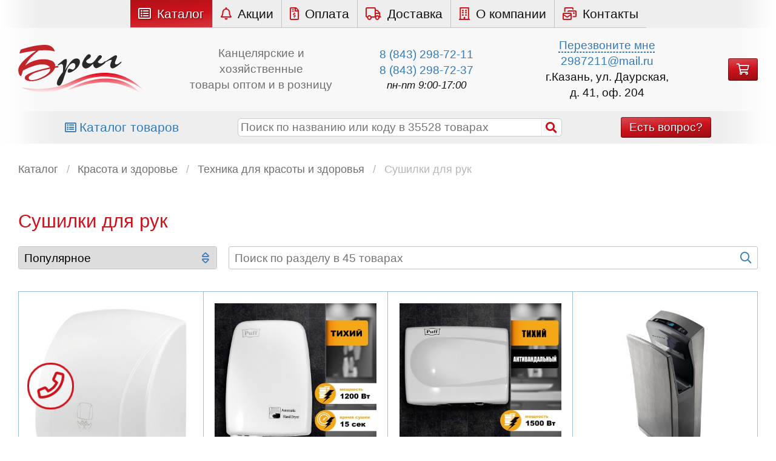

--- FILE ---
content_type: text/html; charset=utf-8
request_url: https://optimkzn.ru/catalog/krasota-i-zdorovje/tehnika-dlya-krasoty-i-zdorovjya/sushilki-dlya-ruk.aspx
body_size: 11387
content:
<!doctype html>

<html lang="ru-RU">
<head><meta charset="utf-8" /><link href="/OptimKzn/c.css?251020154345" rel="stylesheet" />
<link rel="canonical" href="http://optimkzn.ru/catalog/krasota-i-zdorovje/tehnika-dlya-krasoty-i-zdorovjya/sushilki-dlya-ruk.aspx"/>
<meta property="og:title" content="Сушилки для рук | канцтовары | Оптим">
<meta property="og:image" content="https://www.optimkzn.ru/OptimKzn/BizFormFiles/045b16a3-7e50-429f-abf4-4fbbdca79962.svg">
<meta property="og:type" content="article">
<meta property="og:url" content="http://optimkzn.ru/catalog/krasota-i-zdorovje/tehnika-dlya-krasoty-i-zdorovjya/sushilki-dlya-ruk.aspx">
<link rel="icon" type="image/x-icon" href="https://www.optimkzn.ru/OptimKzn/BizFormFiles/045b16a3-7e50-429f-abf4-4fbbdca79962.svg"/>
<meta name="viewport" content="width=device-width, initial-scale=1">
    <script>(function(){try{Function("()=>{}")}catch(e){var s=document.createElement('script');s.src="https://cdnjs.cloudflare.com/polyfill/v3/polyfill.js?version=4.8.0&features=es6%2CNodeList.prototype.forEach%2Cdefault%2Cfetch";document.head.appendChild(s);}})();</script>
    
    <title>
	Сушилки для рук | канцтовары | Оптим
</title></head>
<body data-name="sushilki-dlya-ruk" data-path="/catalog/krasota-i-zdorovje/tehnika-dlya-krasoty-i-zdorovjya/sushilki-dlya-ruk" class="no-js js-stop-transition"><script>document.body.classList.remove('no-js')</script>
    <input id="MOBNAV_CHECKBOX" type="checkbox" hidden />
    <label for="MOBNAV_CHECKBOX"></label>
    <div class="layout">
        <script src="/template2/js/ajaxhelper.min.js?nocache=05"></script>

        <header class="layout__header">
            <div class="header">
                <div class="header__mobmenuicon"><label class="mobmenuicon" for="MOBNAV_CHECKBOX"><span></span><span></span><span></span><span></span></label></div>

<a class="header__logo" href="/" id="logo">
    <img src="/OptimKzn/BizFormFiles/b92be9e9-8d3b-4db4-8dd6-c042ce26d6c0.svg" alt="" />
</a>

<div class="header__slogan">Канцелярские и хозяйственные<br/>товары оптом и в розницу</div>

<div class="header__contacts1">
  <div><a href="tel:+78432987211">8 (843) 298-72-11</a></div>
  <div><a href="tel:+78432987237">8 (843) 298-72-37</a></div>
  <div>пн-пт 9:00-17:00</div>
</div>

<div class="header__contacts2">
  <div><a href="#callback">Перезвоните мне</a></div>
  <div><a href="mailto:2987211@mail.ru?subject=Заявка с optimkzn.ru">2987211@mail.ru</a></div>
  <div>г.Казань, ул.&nbsp;Даурская, д.&nbsp;41,&nbsp;оф.&nbsp;204</div>
</div>

<div class="header__panel">
  <div class="header__panel-catalog">
    <a href="/catalog.aspx">Каталог товаров</a>
  </div>
  <form class="header__panel-search search" action="/catalog.aspx" method="get">
    <input type="search" class="search__input" placeholder='Поиск по названию или коду в 35528 товарах' name="q" />
    <button class="search__button" title="Найти"></button>
  </form>
  <div class="header__panel-ask">
    <a class="button" href="#feedback">Есть вопрос?</a>
  </div>
</div>

<a class="header__cart" href="/cart.aspx"></a>
            </div>
        </header>

        <div class="layout__navigation">
            <nav class="navigation">
                
	<ul class="menu mainmenu">
		<li class="highlighted"><a href="/">Каталог</a></li>
		<li><a href="/actions.aspx">Акции</a></li>
		<li><a href="/payment.aspx">Оплата</a></li>
		<li><a href="/delivery.aspx">Доставка</a></li>
		<li><a href="/about.aspx">О компании</a></li>
		<li><a href="/contacts.aspx">Контакты</a></li>
	</ul>

            </nav>
        </div>

        
        <aside class="layout__breadcrumbs">
            <div class="breadcrumbs"><a href="/catalog.aspx">Каталог</a> <span></span> <a href="/catalog/krasota-i-zdorovje.aspx">Красота и здоровье</a> <span></span> <a href="/catalog/krasota-i-zdorovje/tehnika-dlya-krasoty-i-zdorovjya.aspx">Техника для красоты и здоровья</a> <span></span> <a href="#">Сушилки для рук</a></div>
        </aside>
    

        
        <script>(function(){"use strict";document.querySelectorAll(".menu").forEach(function(n){var i=n.querySelector("span"),t;if(i&&getComputedStyle(i,null).display!=="none"){if(t=n.querySelector(".highlighted"),t!==null)do t.tagName.toUpperCase()==="LI"&&t.children.length===3&&t.children[1].setAttribute("data-opened","1"),t=t.parentNode;while(t.tagName.toUpperCase()!=="UL"||!t.classList.contains("menu"));n.querySelectorAll("span").forEach(function(n){var t=n.nextElementSibling;n.getAttribute("data-opened")||(n.setAttribute("data-opened","0"),t.setAttribute("hidden",""));n.addEventListener("click",function(){this.getAttribute("data-opened")==="0"?(n.setAttribute("data-opened","1"),t.removeAttribute("hidden")):(n.setAttribute("data-opened","0"),t.setAttribute("hidden",""))})})}})})();</script>

        

        <div class="layout__main">
            
            

            <main class="main">
                <form method="post" action="./sushilki-dlya-ruk.aspx?aliaspath=%2fcatalog%2fkrasota-i-zdorovje%2ftehnika-dlya-krasoty-i-zdorovjya%2fsushilki-dlya-ruk" id="aspnetForm">
<div class="aspNetHidden">
<input type="hidden" name="__VIEWSTATE" id="__VIEWSTATE" value="11+GoEC/yKYeOltKqlgnJiUKg795VyVdnd1YqkX4wd6O+ooRF33NRrW7lg+S0uDDjc8l7anWBAUE1LH6tAREndQhgyLQT9Qc0nD0padV+2SdD4Od" />
</div>

<input type="hidden" name="lng" id="lng" value="ru-RU" />

<div class="aspNetHidden">

	<input type="hidden" name="__VIEWSTATEGENERATOR" id="__VIEWSTATEGENERATOR" value="D311D107" />
</div>
                    
                
                    <article>
                        
                                

<script>
    function addToCartHandler(el, root, productid, multiplicity) {
        const r = el.closest(root);
        const v = r.querySelector(root + '__variation--selected');
        modalAddedToCart(
            r.querySelector(root + '__name').textContent,
            v?.textContent,
            r.querySelector('.price').textContent,
            el.previousSibling.value = addToCart(productid, v?.getAttribute('data-index'), el.previousSibling.value, multiplicity)
        );
        return false;
    }
</script>


    <h1>Сушилки для рук</h1>
  

<div class="products">


        <div class="products__header">
            <div class="products__sort">
                <select class="products__sort-select" title="Сортировка"> 
                    <option value="p" selected>Популярное</option> 
                    <option value="n">Новинки</option>
                    
                    
                    <option value="d">По размеру скидки</option>
                    <option value="c">Дешевле</option>
                    <option value="e">Дороже</option>
                    <option value="a">По названию А-Я</option>
                    <option value="z">По названию Я-А</option>
                </select>
            </div>
            <div class="products__filter">
                <input type="search" class="products__filter-input" placeholder="Поиск по разделу в 45 товарах" value="">
                <button type="button" class="products__filter-button" title="Найти"></button>
            </div>
        </div>

        <div class="products-list-wrapper">
            <div class="products-list" data-alias-path="/catalog/krasota-i-zdorovje/tehnika-dlya-krasoty-i-zdorovjya/sushilki-dlya-ruk" data-catalog-code="218312"><div class="products-item products-item--instock"><a class="products-item__link" href="/product/ballu/600634.aspx"><div class="products-item__img-square"><img class="products-item__img" src="/CMSPages/GetFile.ashx?f=ed438e7d-1cf5-4246-a51c-fa9b37a7e2ac.jpg&minsidesize=400&trimsidesize=400" alt="" /></div><div class="products-item__hiding-area"><div class="products-item__hiding-content"><div class="products-item__article"><label>Код:</label> <span>600634</span></div><div class="products-item__name">Сушилка для рук BALLU BAHD-1800, 1800 Вт, металлическая, антивандальная, белая</div></div></div></a><div class="products-item__order"><div class="products-item__cost"><span class=price> 10 050<small>,05</small> <small class=price__currency>₽</small></span></div><div class="addtocart"><input class="addtocart__count" type="number" value="1" min="1" step="1"/><a class="addtocart__button button" href="/cart.aspx?add=85175" onclick="return addToCartHandler(this,'.products-item',85175,1)" rel="nofollow">Купить</a></div></div></div>
<div class="products-item products-item--instock"><a class="products-item__link" href="/product/puff/600795.aspx"><div class="products-item__img-square"><img class="products-item__img" src="/CMSPages/GetFile.ashx?f=84e94d6c-9f0d-4437-a2ae-41a61d567e9d.jpg&minsidesize=400&trimsidesize=400" alt="" /></div><div class="products-item__hiding-area"><div class="products-item__hiding-content"><div class="products-item__article"><label>Код:</label> <span>600795</span></div><div class="products-item__name">Сушилка для рук PUFF-120, 1200 Вт, пластик, белая</div></div></div></a><div class="products-item__order"><div class="products-item__cost"><span class=price> 4 064<small>,33</small> <small class=price__currency>₽</small></span></div><div class="addtocart"><input class="addtocart__count" type="number" value="1" min="1" step="1"/><a class="addtocart__button button" href="/cart.aspx?add=85223" onclick="return addToCartHandler(this,'.products-item',85223,1)" rel="nofollow">Купить</a></div></div></div>
<div class="products-item products-item--instock"><a class="products-item__link" href="/product/puff/600796.aspx"><div class="products-item__img-square"><img class="products-item__img" src="/CMSPages/GetFile.ashx?f=1aee5824-030a-4064-9bb5-81addf76c9e0.jpg&minsidesize=400&trimsidesize=400" alt="" /></div><div class="products-item__hiding-area"><div class="products-item__hiding-content"><div class="products-item__article"><label>Код:</label> <span>600796</span></div><div class="products-item__name">Сушилка для рук PUFF-8828W, 1500 Вт, металлическая, белая</div></div></div></a><div class="products-item__order"><div class="products-item__cost"><span class=price> 8 162<small>,23</small> <small class=price__currency>₽</small></span></div><div class="addtocart"><input class="addtocart__count" type="number" value="1" min="1" step="1"/><a class="addtocart__button button" href="/cart.aspx?add=85224" onclick="return addToCartHandler(this,'.products-item',85224,1)" rel="nofollow">Купить</a></div></div></div>
<div class="products-item products-item--instock"><a class="products-item__link" href="/product/bxg/601580.aspx"><div class="products-item__img-square"><img class="products-item__img" src="/CMSPages/GetFile.ashx?f=817c9623-da62-40ca-b52e-eb93195293ef.jpg&minsidesize=400&trimsidesize=400" alt="" /></div><div class="products-item__hiding-area"><div class="products-item__hiding-content"><div class="products-item__article"><label>Код:</label> <span>601580</span></div><div class="products-item__name">Сушилка для рук BXG-JET 7000A, 1650 Вт, погружного типа, время сушки 10 секунд, нержавеющая сталь</div></div></div></a><div class="products-item__order"><div class="products-item__cost"><span class=price> 59 499<small>,71</small> <small class=price__currency>₽</small></span></div><div class="addtocart"><input class="addtocart__count" type="number" value="1" min="1" step="1"/><a class="addtocart__button button" href="/cart.aspx?add=85522" onclick="return addToCartHandler(this,'.products-item',85522,1)" rel="nofollow">Купить</a></div></div></div>
<div class="products-item products-item--instock"><a class="products-item__link" href="/product/ballu/601834.aspx"><div class="products-item__img-square"><img class="products-item__img" src="/CMSPages/GetFile.ashx?f=a6a8bd0b-515f-404c-a460-df356c8a75ed.jpg&minsidesize=400&trimsidesize=400" alt="" /></div><div class="products-item__hiding-area"><div class="products-item__hiding-content"><div class="products-item__article"><label>Код:</label> <span>601834</span></div><div class="products-item__name">Сушилка для рук BALLU BAHD-2000 DM, 2000 Вт, пластик, белая</div></div></div></a><div class="products-item__order"><div class="products-item__cost"><span class=price> 6 149 <small class=price__currency>₽</small></span></div><div class="addtocart"><input class="addtocart__count" type="number" value="1" min="1" step="1"/><a class="addtocart__button button" href="/cart.aspx?add=85649" onclick="return addToCartHandler(this,'.products-item',85649,1)" rel="nofollow">Купить</a></div></div></div>
<div class="products-item products-item--instock"><a class="products-item__link" href="/product/bxg/601581.aspx"><div class="products-item__img-square"><img class="products-item__img" src="/CMSPages/GetFile.ashx?f=5c1a83fa-e216-45b7-bb34-cf90904445f8.jpg&minsidesize=400&trimsidesize=400" alt="" loading="lazy" /></div><div class="products-item__hiding-area"><div class="products-item__hiding-content"><div class="products-item__article"><label>Код:</label> <span>601581</span></div><div class="products-item__name">Сушилка для рук BXG-250A, 2300 Вт, ультрафиолет, нержавеющая сталь, хром</div></div></div></a><div class="products-item__order"><div class="products-item__cost"><span class=price> 18 303<small>,94</small> <small class=price__currency>₽</small></span></div><div class="addtocart"><input class="addtocart__count" type="number" value="1" min="1" step="1"/><a class="addtocart__button button" href="/cart.aspx?add=85523" onclick="return addToCartHandler(this,'.products-item',85523,1)" rel="nofollow">Купить</a></div></div></div>
<div class="products-item products-item--instock"><a class="products-item__link" href="/product/puff/600797.aspx"><div class="products-item__img-square"><img class="products-item__img" src="/CMSPages/GetFile.ashx?f=7d82e633-8313-4ad4-a7ba-836c6a23f0ae.jpg&minsidesize=400&trimsidesize=400" alt="" loading="lazy" /></div><div class="products-item__hiding-area"><div class="products-item__hiding-content"><div class="products-item__article"><label>Код:</label> <span>600797</span></div><div class="products-item__name">Сушилка для рук PUFF-8820, 2000 Вт, пластик, белая</div></div></div></a><div class="products-item__order"><div class="products-item__cost"><span class=price> 4 795<small>,33</small> <small class=price__currency>₽</small></span></div><div class="addtocart"><input class="addtocart__count" type="number" value="1" min="1" step="1"/><a class="addtocart__button button" href="/cart.aspx?add=85225" onclick="return addToCartHandler(this,'.products-item',85225,1)" rel="nofollow">Купить</a></div></div></div>
<div class="products-item products-item--instock"><a class="products-item__link" href="/product/ballu/601833.aspx"><div class="products-item__img-square"><img class="products-item__img" src="/CMSPages/GetFile.ashx?f=5282422b-6ade-431f-8923-166bd6cb1752.jpg&minsidesize=400&trimsidesize=400" alt="" loading="lazy" /></div><div class="products-item__hiding-area"><div class="products-item__hiding-content"><div class="products-item__article"><label>Код:</label> <span>601833</span></div><div class="products-item__name">Сушилка для рук BALLU BAHD-1000AS, 1000 Вт, пластик, белая</div></div></div></a><div class="products-item__order"><div class="products-item__cost"><span class=price> 8 515<small>,9</small> <small class=price__currency>₽</small></span></div><div class="addtocart"><input class="addtocart__count" type="number" value="1" min="1" step="1"/><a class="addtocart__button button" href="/cart.aspx?add=100151" onclick="return addToCartHandler(this,'.products-item',100151,1)" rel="nofollow">Купить</a></div></div></div>
<div class="products-item products-item--instock"><a class="products-item__link" href="/product/puff/605458.aspx"><div class="products-item__img-square"><img class="products-item__img" src="/CMSPages/GetFile.ashx?f=a4bfe443-b851-40fd-9b05-be92c2a744d1.jpg&minsidesize=400&trimsidesize=400" alt="" loading="lazy" /></div><div class="products-item__hiding-area"><div class="products-item__hiding-content"><div class="products-item__article"><label>Код:</label> <span>605458</span></div><div class="products-item__name">Сушилка для рук PUFF-8815, 1000 Вт, пластик, белая</div></div></div></a><div class="products-item__order"><div class="products-item__cost"><span class=price> 8 687<small>,31</small> <small class=price__currency>₽</small></span></div><div class="addtocart"><input class="addtocart__count" type="number" value="1" min="1" step="1"/><a class="addtocart__button button" href="/cart.aspx?add=86996" onclick="return addToCartHandler(this,'.products-item',86996,1)" rel="nofollow">Купить</a></div></div></div>
<div class="products-item products-item--instock"><a class="products-item__link" href="/product/ballu/608346.aspx"><div class="products-item__img-square"><img class="products-item__img" src="/CMSPages/GetFile.ashx?f=16d0595a-cd8c-4f80-a287-b9892f081e9b.jpg&minsidesize=400&trimsidesize=400" alt="" loading="lazy" /></div><div class="products-item__hiding-area"><div class="products-item__hiding-content"><div class="products-item__article"><label>Код:</label> <span>608346</span></div><div class="products-item__name">Сушилка для рук BALLU BAHD-2000DM Silver, 2000 Вт, пластик, серебро</div></div></div></a><div class="products-item__order"><div class="products-item__cost"><span class=price> 6 596<small>,67</small> <small class=price__currency>₽</small></span></div><div class="addtocart"><input class="addtocart__count" type="number" value="1" min="1" step="1"/><a class="addtocart__button button" href="/cart.aspx?add=100960" onclick="return addToCartHandler(this,'.products-item',100960,1)" rel="nofollow">Купить</a></div></div></div>
<div class="products-item products-item--instock"><a class="products-item__link" href="/product/bxg/601582.aspx"><div class="products-item__img-square"><img class="products-item__img" src="/CMSPages/GetFile.ashx?f=319c481c-f7c3-4cfe-824e-102458a890aa.jpg&minsidesize=400&trimsidesize=400" alt="" loading="lazy" /></div><div class="products-item__hiding-area"><div class="products-item__hiding-content"><div class="products-item__article"><label>Код:</label> <span>601582</span></div><div class="products-item__name">Сушилка для рук BXG-180A, 1000 Вт, ультрафиолет, нержавеющая сталь, хром</div></div></div></a><div class="products-item__order"><div class="products-item__cost"><span class=price> 20 841<small>,38</small> <small class=price__currency>₽</small></span></div><div class="addtocart"><input class="addtocart__count" type="number" value="1" min="1" step="1"/><a class="addtocart__button button" href="/cart.aspx?add=85524" onclick="return addToCartHandler(this,'.products-item',85524,1)" rel="nofollow">Купить</a></div></div></div>
<div class="products-item products-item--instock"><a class="products-item__link" href="/product/ballu/608347.aspx"><div class="products-item__img-square"><img class="products-item__img" src="/CMSPages/GetFile.ashx?f=e6665374-e4bc-4a84-9b45-34afcd86a93e.jpg&minsidesize=400&trimsidesize=400" alt="" loading="lazy" /></div><div class="products-item__hiding-area"><div class="products-item__hiding-content"><div class="products-item__article"><label>Код:</label> <span>608347</span></div><div class="products-item__name">Сушилка для рук BALLU BAHD-1000AS Chrome, 1000 Вт, пластик, хром</div></div></div></a><div class="products-item__order"><div class="products-item__cost"><span class=price> 8 515<small>,9</small> <small class=price__currency>₽</small></span></div><div class="addtocart"><input class="addtocart__count" type="number" value="1" min="1" step="1"/><a class="addtocart__button button" href="/cart.aspx?add=100961" onclick="return addToCartHandler(this,'.products-item',100961,1)" rel="nofollow">Купить</a></div></div></div>
<div class="products-item products-item--instock"><a class="products-item__link" href="/product/ksitex/601802.aspx"><div class="products-item__img-square"><img class="products-item__img" src="/CMSPages/GetFile.ashx?f=841a9e09-3b45-4b2a-9711-922f06ed8785.jpg&minsidesize=400&trimsidesize=400" alt="" loading="lazy" /></div><div class="products-item__hiding-area"><div class="products-item__hiding-content"><div class="products-item__article"><label>Код:</label> <span>601802</span></div><div class="products-item__name">Сушилка для рук KSITEX M-6666С JET, 1900 Вт, погружного типа, время сушки 10 секунд, пластик, серебристая</div></div></div></a><div class="products-item__order"><div class="products-item__cost"><span class=price> 45 540<small>,1</small> <small class=price__currency>₽</small></span></div><div class="addtocart"><input class="addtocart__count" type="number" value="1" min="1" step="1"/><a class="addtocart__button button" href="/cart.aspx?add=85628" onclick="return addToCartHandler(this,'.products-item',85628,1)" rel="nofollow">Купить</a></div></div></div>
<div class="products-item products-item--instock"><a class="products-item__link" href="/product/bxg/605692.aspx"><div class="products-item__img-square"><img class="products-item__img" src="/CMSPages/GetFile.ashx?f=c2b9319a-b859-4ab6-b1b2-a268d157e35d.jpg&minsidesize=400&trimsidesize=400" alt="" loading="lazy" /></div><div class="products-item__hiding-area"><div class="products-item__hiding-content"><div class="products-item__article"><label>Код:</label> <span>605692</span></div><div class="products-item__name">Сушилка для рук BXG-JET-7200, 1650 Вт, ультрафиолет, погружного типа, время сушки 10 секунд, пластик, белая</div></div></div></a><div class="products-item__order"><div class="products-item__cost"><span class=price> 48 272<small>,92</small> <small class=price__currency>₽</small></span></div><div class="addtocart"><input class="addtocart__count" type="number" value="1" min="1" step="1"/><a class="addtocart__button button" href="/cart.aspx?add=87168" onclick="return addToCartHandler(this,'.products-item',87168,1)" rel="nofollow">Купить</a></div></div></div>
<div class="products-item products-item--instock"><a class="products-item__link" href="/product/bxg/608345.aspx"><div class="products-item__img-square"><img class="products-item__img" src="/CMSPages/GetFile.ashx?f=6e442854-c4fe-4a08-bf0b-314738bae788.jpg&minsidesize=400&trimsidesize=400" alt="" loading="lazy" /></div><div class="products-item__hiding-area"><div class="products-item__hiding-content"><div class="products-item__article"><label>Код:</label> <span>608345</span></div><div class="products-item__name">Сушилка для рук BXG-JET-3100, 1000 Вт, ультрафиолет, пластик, белая</div></div></div></a><div class="products-item__order"><div class="products-item__cost"><span class=price> 12 068<small>,13</small> <small class=price__currency>₽</small></span></div><div class="addtocart"><input class="addtocart__count" type="number" value="1" min="1" step="1"/><a class="addtocart__button button" href="/cart.aspx?add=100228" onclick="return addToCartHandler(this,'.products-item',100228,1)" rel="nofollow">Купить</a></div></div></div>
<div class="products-item products-item--instock"><a class="products-item__link" href="/product/ksitex/601803.aspx"><div class="products-item__img-square"><img class="products-item__img" src="/CMSPages/GetFile.ashx?f=24b93f10-62e3-471a-a332-ca07af754744.jpg&minsidesize=400&trimsidesize=400" alt="" loading="lazy" /></div><div class="products-item__hiding-area"><div class="products-item__hiding-content"><div class="products-item__article"><label>Код:</label> <span>601803</span></div><div class="products-item__name">Сушилка для рук KSITEX M-8888АС JET, 1650 Вт, погружного типа, время сушки 10 секунд, нержавеющая сталь</div></div></div></a><div class="products-item__order"><div class="products-item__cost"><span class=price> 64 937<small>,49</small> <small class=price__currency>₽</small></span></div><div class="addtocart"><input class="addtocart__count" type="number" value="1" min="1" step="1"/><a class="addtocart__button button" href="/cart.aspx?add=85629" onclick="return addToCartHandler(this,'.products-item',85629,1)" rel="nofollow">Купить</a></div></div></div>
<div class="products-item products-item--instock"><a class="products-item__link" href="/product/puff/608348.aspx"><div class="products-item__img-square"><img class="products-item__img" src="/CMSPages/GetFile.ashx?f=58b9071b-98d0-414b-ab6d-808d3cb8e674.jpg&minsidesize=400&trimsidesize=400" alt="" loading="lazy" /></div><div class="products-item__hiding-area"><div class="products-item__hiding-content"><div class="products-item__article"><label>Код:</label> <span>608348</span></div><div class="products-item__name">Сушилка для рук PUFF-8810, 1200 Вт, пластик, белая</div></div></div></a><div class="products-item__order"><div class="products-item__cost"><span class=price> 12 557<small>,14</small> <small class=price__currency>₽</small></span></div><div class="addtocart"><input class="addtocart__count" type="number" value="1" min="1" step="1"/><a class="addtocart__button button" href="/cart.aspx?add=101956" onclick="return addToCartHandler(this,'.products-item',101956,1)" rel="nofollow">Купить</a></div></div></div>
<div class="products-item products-item--instock"><a class="products-item__link" href="/product/ksitex/605509.aspx"><div class="products-item__img-square"><img class="products-item__img" src="/CMSPages/GetFile.ashx?f=19b7fe44-2133-4ba3-8a57-2e7fe3ed7765.jpg&minsidesize=400&trimsidesize=400" alt="" loading="lazy" /></div><div class="products-item__hiding-area"><div class="products-item__hiding-content"><div class="products-item__article"><label>Код:</label> <span>605509</span></div><div class="products-item__name">Сушилка для рук KSITEX UV-1150 AC, 1150 Вт, ультрафиолет, металлическая, матовая</div></div></div></a><div class="products-item__order"><div class="products-item__cost"><span class=price> 13 429<small>,1</small> <small class=price__currency>₽</small></span></div><div class="addtocart"><input class="addtocart__count" type="number" value="1" min="1" step="1"/><a class="addtocart__button button" href="/cart.aspx?add=87033" onclick="return addToCartHandler(this,'.products-item',87033,1)" rel="nofollow">Купить</a></div></div></div>
<div class="products-item products-item--instock"><a class="products-item__link" href="/product/ksitex/605512.aspx"><div class="products-item__img-square"><img class="products-item__img" src="/CMSPages/GetFile.ashx?f=895a4fb2-9053-4ec0-9b41-f13fa4c276a7.jpg&minsidesize=400&trimsidesize=400" alt="" loading="lazy" /></div><div class="products-item__hiding-area"><div class="products-item__hiding-content"><div class="products-item__article"><label>Код:</label> <span>605512</span></div><div class="products-item__name">Сушилка для рук KSITEX UV-9999C, 2050 Вт, ультрафиолет, погружного типа, время сушки 10 секунд, пластик, серебристая</div></div></div></a><div class="products-item__order"><div class="products-item__cost"><span class=price> 53 528<small>,57</small> <small class=price__currency>₽</small></span></div><div class="addtocart"><input class="addtocart__count" type="number" value="1" min="1" step="1"/><a class="addtocart__button button" href="/cart.aspx?add=87036" onclick="return addToCartHandler(this,'.products-item',87036,1)" rel="nofollow">Купить</a></div></div></div>
<div class="products-item products-item--instock"><a class="products-item__link" href="/product/ksitex/608341.aspx"><div class="products-item__img-square"><img class="products-item__img" src="/CMSPages/GetFile.ashx?f=d7999f28-2961-49ef-80aa-021040291155.jpg&minsidesize=400&trimsidesize=400" alt="" loading="lazy" /></div><div class="products-item__hiding-area"><div class="products-item__hiding-content"><div class="products-item__article"><label>Код:</label> <span>608341</span></div><div class="products-item__name">Сушилка для рук KSITEX М-2020W JET, 1300 Вт, пластик, белая</div></div></div></a><div class="products-item__order"><div class="products-item__cost"><span class=price> 16 014<small>,09</small> <small class=price__currency>₽</small></span></div><div class="addtocart"><input class="addtocart__count" type="number" value="1" min="1" step="1"/><a class="addtocart__button button" href="/cart.aspx?add=100224" onclick="return addToCartHandler(this,'.products-item',100224,1)" rel="nofollow">Купить</a></div></div></div>
</div>
            <div class="products-list--empty">Ничего не найдено</div>
        </div>

        
        <div class="products__loadmore-wrapper">
            <a class="products__loadmore" href="?page=1" data-loading-text="Загрузка..." data-load-text="Показать ещё">Показать ещё</a>
        </div>
        
        <div class="products__viewed">Показано <span class="products__viewed-count">20</span> из <span class="products__total-count">45</span> товаров.</div>

</div>

    




                            
                    </article>
                </form><script>document.forms.aspnetForm.onsubmit=e=>e.preventDefault()</script>
            </main>
                
            
            

            

        </div>

        <footer class="layout__footer">
            <div class="footer">
                <div class="footer__container" itemscope itemtype="http://schema.org/Organization">

    <div class="footer__line1">
        <nav class="footer__col-menu">
            <a itemprop="url" href="https://optimkzn.ru/" rel="nofollow" class="footer__logo"><img itemprop="logo" src="https://optimkzn.ru/OptimKzn/BizFormFiles/b92be9e9-8d3b-4db4-8dd6-c042ce26d6c0.svg" alt="Оптим" /></a>

            <div class="footer__menu-items">
                <a href="/">О компании</a>
                <a href="/catalog.aspx">Каталог</a>
                <a href="/actions.aspx">Акции</a> 
                <a href="/payment.aspx">Оплата</a>
                <a href="/delivery.aspx">Доставка</a>
                <a href="/contacts.aspx">Контакты</a>            
            </div>

            <!-- <a href="/sitemap.aspx" class="footer__sitemap" rel="nofollow">Карта сайта</a> -->
        </nav>

        <div class="footer__col-phones">
            <div class="footer__phones-title footer__title">Звоните нам:</div>
            <div class="footer__phones-list">
                <div><span itemprop="telephone"><a href="tel:+78432987211">8 (843) 298-72-11</a></span><!-- <span>бесплатно по РФ</span> --></div>
                <div><span itemprop="telephone"><a href="tel:+78432987237">8 (843) 298-72-37</a></span><!-- <span>Казань и Татарстан</span> --></div>
            </div>
       
            
            <div class="footer__contacts-email-title footer__title">Пишите нам:</div>
            <div class="footer__contacts-email">
                <div itemprop="email"><a href="mailto:2987211@mail.ru?subject=Заявка с optimkzn.ru">2987211@mail.ru</a></div>
            </div>

            <div class="footer__whatsapp-title footer__title"><a href="https://wa.me/79172892147?text=Заявка с optimkzn.ru" target="_blank" rel="nofollow">WhatsApp</a></div>  
        </div>

        <div class="footer__col-contacts">
            <div itemprop="address" itemscope itemtype="http://schema.org/PostalAddress">
                <div class="footer__contacts-address-title footer__title">Ждём в офисе:</div>
                <div class="footer__contacts-address">
                    <span itemprop="postalCode">420087</span>, 
                    <span itemprop="addressLocality">г. Казань</span>, <br/>
                    <span itemprop="streetAddress">ул.&nbsp;Даурская, д.&nbsp;41,&nbsp;оф.&nbsp;204</span>

                    <div class="footer__contacts-navigator"><a rel="nofollow" href="https://yandex.ru/navi/43/kazan/house/daurskaya_ulitsa_41/YEAYdw9kT0UEQFtvfXt3dnpqYg==/?ll=49.184604%2C55.767697&amp;z=17" target="_blank">Открыть в навигаторе</a></div>
                </div>
            </div>

            <div class="footer__contacts-workmode-title footer__title">Режим работы:</div>
            <div class="footer__contacts-workmode">
                <div itemprop="contactPoint" itemscope itemtype="http://schema.org/ContactPoint">  
                    <div itemprop="hoursAvailable" content="Mo,Tu,We,Th,Fr 09:00-17:00">пн-пт с <time datetime="09:00">9:00</time> до <time datetime="17:00">17:00</time>.</div>
                </div>
            </div>

            <div class="footer__contacts-email-feedback">
                <a class="button" href="#feedback">Остались вопросы?</a>
            </div>        
        </div>
    </div>

    <div class="footer__line2">
        <div class="footer__copyright">
            <div>&copy; 2010-2026 &mdash; <span itemprop="name">Оптим</span>, все&nbsp;права&nbsp;охраняются.</div>
            <a href="/politics.aspx" rel="nofollow">Политика конфиденциальности</a> <span class="footer__copyright-vline">|</span> <a href="/agreement.aspx" rel="nofollow">Пользовательское соглашение</a>
        </div>

        <div class="footer__svarga">
            <a class="svarga" href="https://svarga.biz/" target="_blank" rel="nofollow">Разработка сайта</a>
        </div>
    </div>
  
</div>

            </div>
        </footer>
    </div>

    <!--noindex--><!--googleoff: all-->
            
    <div class="modal" role="dialog" tabindex="-1" aria-modal="true" aria-hidden="false" aria-label="ESC to close">
        <a class="modal__backdrop" href="#0"></a>
        <div class="modal__dialog" role="dialog">
            <div class="modal__header">
                <span class="modal__title" data-default-value="Уведомление">Уведомление</span>
                <a class="modal__close" href="#0">&#9587;</a>
            </div>
            <div class="modal__content">
                <div class="form">
                    <div class="form__appearance">
                        <div class="form__description-before"></div>
                        <div class="form__container"></div>
                        <div class="form__buttons">
                            <a href="javascript:;" class="form__button form__button-ok" hidden data-yes-text="Да">Да</a>
                            <a href="#0" class="form__button form__button-cancel" data-no-text="Нет" data-close-text="Закрыть">Закрыть</a>
                        </div>
                    </div>
                </div>
            </div>
        </div>
    </div>
    
    <div class="modal" id="feedback" role="dialog" tabindex="-1" aria-modal="true" aria-hidden="false" aria-label="ESC to close">
        <a class="modal__backdrop" href="#0"></a>
        <div class="modal__dialog" role="dialog">
            <div class="modal__header">
                <span class="modal__title" data-default-title="Обратная связь">Обратная связь</span>
                <a class="modal__close" href="#0">&#9587;</a>
            </div>
            <div class="modal__content">

                <div class="form" data-form-name="feedback" data-send-to="L1RlbXBsYXRlMi9XZWJTZXJ2aWNlcy9Db21tdW5pY2F0aW9uLmFzaHgvRmVlZGJhY2s=">
                    <div class="form__appearance">
                        <noscript>It is necessary to turn on JavaScript.</noscript>
                      
                        <div class="form__container"><input name="country" autocomplete="country-name" placeholder="Страна" data-routing-append-to="_autocomplete" data-routing-self-disallow tabindex="-1" /><input name="region" autocomplete="address-level1" placeholder="Регион" data-routing-append-to="_autocomplete" data-routing-self-disallow tabindex="-1" /><input name="city" autocomplete="address-level2" placeholder="Город" data-routing-append-to="_autocomplete" data-routing-self-disallow tabindex="-1" /><input name="address-level3" autocomplete="address-level3" placeholder="Адрес 3" data-routing-append-to="_autocomplete" data-routing-self-disallow tabindex="-1" /><input name="address-level4" autocomplete="address-level4" placeholder="Адрес 4" data-routing-append-to="_autocomplete" data-routing-self-disallow tabindex="-1" /><input name="address" autocomplete="street-address" placeholder="Адрес" data-routing-append-to="_autocomplete" data-routing-self-disallow tabindex="-1" /><input name="postal-code" autocomplete="postal-code" placeholder="Индекс" data-routing-append-to="_autocomplete" data-routing-self-disallow tabindex="-1" /><input name="organization" autocomplete="organization" placeholder="Организация" data-routing-append-to="_autocomplete" data-routing-self-disallow tabindex="-1" /><input name="job-title" autocomplete="organization-title" placeholder="Должность" data-routing-append-to="_autocomplete" data-routing-self-disallow tabindex="-1" /><input name="url" autocomplete="url" placeholder="Сайт" data-routing-append-to="_autocomplete" data-routing-self-disallow tabindex="-1" /><input name="fax" autocomplete="fax" placeholder="Факс" data-routing-append-to="_autocomplete" data-routing-self-disallow tabindex="-1" /><input name="nickname" autocomplete="nickname" placeholder="Ник" data-routing-append-to="_autocomplete" data-routing-self-disallow tabindex="-1" /><input name="bday" autocomplete="bday" placeholder="Дата рождения" data-routing-append-to="_autocomplete" data-routing-self-disallow tabindex="-1" /><input name="sex" autocomplete="sex" placeholder="Пол" data-routing-append-to="_autocomplete" data-routing-self-disallow tabindex="-1" /><input name="photo" autocomplete="photo" placeholder="Фото" data-routing-append-to="_autocomplete" data-routing-self-disallow tabindex="-1" /><input name="impp" autocomplete="impp" placeholder="IMPP" data-routing-append-to="_autocomplete" data-routing-self-disallow tabindex="-1" /><input name="name" autocomplete="name" placeholder="Ваше имя *" required /><input name="email" type="email" autocomplete="email" placeholder="Электронная почта" pattern="^\S+@\S+\.\S+$" title="Адрес электронной почты" /><input name="phone" type="tel" autocomplete="tel" placeholder="Телефон" pattern="^\+?[\d\- \(\)]{6,18}$" title="Номер телефона" /><textarea name="message" placeholder="Сообщение *" required></textarea><label><input name="agree" type="checkbox" checked title="Необходимо дать согласие на обработку персональных данных" required data-routing-self-disallow />Соглашаюсь на обработку персональных данных.</label></div>
                      
                        <div class="form__buttons"><button type="button" class="form__button form__button-ok" data-page-title="Сушилки для рук">Отправить</button></div>
                    </div>                        
                    <div class="form__report form__report--sending" hidden>
                        Отправка...
                    </div>
                    <div class="form__report form__report--success" hidden>
                        Спасибо! Ваше сообщение получено.<br />Мы свяжемся с вами в ближайшее время.
                    </div>
                    <div class="form__report form__report--fail" hidden >
                        Возникла ошибка.<br>Пожалуйста, обновите страницу и попробуйте ещё раз.
                    </div>
                </div>

            </div>
        </div>
    </div>

                <script>(function(){var f=document.querySelector('.form[data-form-name="feedback"]');var t=document.querySelectorAll('.feedback-openform');for(var i=0;i<t.length;i++){t[i].innerHTML='';t[i].setAttribute("data-form-id",'feedback-'+(i+1));t[i].appendChild(f.cloneNode(true));}})()</script>
    
    <div class="modal" id="callback" role="dialog" tabindex="-1" aria-modal="true" aria-hidden="false" aria-label="ESC to close">
        <a class="modal__backdrop" href="#0"></a>
        <div class="modal__dialog" role="dialog">
            <div class="modal__header">
                <span class="modal__title" data-default-title="Заказать обратный звонок">Заказать обратный звонок</span>
                <a class="modal__close" href="#0">&#9587;</a>
            </div>
            <div class="modal__content">

                <div class="form" data-form-name="callback" data-send-to="L1RlbXBsYXRlMi9XZWJTZXJ2aWNlcy9Db21tdW5pY2F0aW9uLmFzaHgvRmVlZGJhY2s=">
                    <div class="form__appearance">
                        <noscript>It is necessary to turn on JavaScript.</noscript>
                      
                        <div class="form__description-before">Оставьте номер телефона, и мы вам перезвоним</div>
                      
                        <div class="form__container"><input name="email" type="email" autocomplete="email" placeholder="E-mail" data-routing-append-to="_autocomplete" data-routing-self-disallow tabindex="-1" /><input name="country" autocomplete="country-name" placeholder="Страна" data-routing-append-to="_autocomplete" data-routing-self-disallow tabindex="-1" /><input name="region" autocomplete="address-level1" placeholder="Регион" data-routing-append-to="_autocomplete" data-routing-self-disallow tabindex="-1" /><input name="city" autocomplete="address-level2" placeholder="Город" data-routing-append-to="_autocomplete" data-routing-self-disallow tabindex="-1" /><input name="address-level3" autocomplete="address-level3" placeholder="Адрес 3" data-routing-append-to="_autocomplete" data-routing-self-disallow tabindex="-1" /><input name="address-level4" autocomplete="address-level4" placeholder="Адрес 4" data-routing-append-to="_autocomplete" data-routing-self-disallow tabindex="-1" /><input name="address" autocomplete="street-address" placeholder="Адрес" data-routing-append-to="_autocomplete" data-routing-self-disallow tabindex="-1" /><input name="postal-code" autocomplete="postal-code" placeholder="Индекс" data-routing-append-to="_autocomplete" data-routing-self-disallow tabindex="-1" /><input name="organization" autocomplete="organization" placeholder="Организация" data-routing-append-to="_autocomplete" data-routing-self-disallow tabindex="-1" /><input name="job-title" autocomplete="organization-title" placeholder="Должность" data-routing-append-to="_autocomplete" data-routing-self-disallow tabindex="-1" /><input name="url" autocomplete="url" placeholder="Сайт" data-routing-append-to="_autocomplete" data-routing-self-disallow tabindex="-1" /><input name="fax" autocomplete="fax" placeholder="Факс" data-routing-append-to="_autocomplete" data-routing-self-disallow tabindex="-1" /><input name="nickname" autocomplete="nickname" placeholder="Ник" data-routing-append-to="_autocomplete" data-routing-self-disallow tabindex="-1" /><input name="bday" autocomplete="bday" placeholder="Дата рождения" data-routing-append-to="_autocomplete" data-routing-self-disallow tabindex="-1" /><input name="sex" autocomplete="sex" placeholder="Пол" data-routing-append-to="_autocomplete" data-routing-self-disallow tabindex="-1" /><input name="photo" autocomplete="photo" placeholder="Фото" data-routing-append-to="_autocomplete" data-routing-self-disallow tabindex="-1" /><input name="impp" autocomplete="impp" placeholder="IMPP" data-routing-append-to="_autocomplete" data-routing-self-disallow tabindex="-1" /><input name="phone" type="tel" autocomplete="tel" placeholder="Телефон *" pattern="^\+?[\d\- \(\)]{5,18}$" title="Номер телефона" required /><input name="name" autocomplete="name" placeholder="Ваше имя" /><label><input name="agree" type="checkbox" checked title="Необходимо дать согласие на обработку персональных данных" required data-routing-self-disallow />Соглашаюсь на обработку персональных данных.</label></div>
                      
                        <div class="form__buttons"><button type="button" class="form__button form__button-ok" data-page-title="Сушилки для рук">Отправить</button></div>
                    </div>                        
                    <div class="form__report form__report--sending" hidden>
                        Отправка...
                    </div>
                    <div class="form__report form__report--success" hidden>
                        Спасибо! Ваша заявка принята.<br />Мы свяжемся с вами в ближайшее время.
                    </div>
                    <div class="form__report form__report--fail" hidden >
                        Возникла ошибка.<br>Пожалуйста, обновите страницу и попробуйте ещё раз.
                    </div>
                </div>

            </div>
        </div>
    </div>

    <a class="callback compensate-for-scrollbar" href="#callback" title="Заказать звонок">Заказать звонок</a>
    
    
            <a class="scrolltotop scrolltotop--hidden compensate-for-scrollbar" href="#"></a>
            

    <!--googleon: all--><!--/noindex-->

    
    <script>(function(){function i(){n?(clearTimeout(n),n=null):t.add("js-stop-transition");n=setTimeout(function(){t.remove("js-stop-transition");n=null},100)}const t=document.body.classList;t.remove("js-stop-transition");let n=null;i();window.addEventListener("resize",i)})();</script>


    
    <script src="https://cdn.jsdelivr.net/npm/@fancyapps/ui@6.0.34/dist/fancybox/fancybox.umd.js"></script>
<script>window.Fancybox||document.write('\x3Cscript src="/CMSControls/Fancybox/dist/fancybox/fancybox.umd.min.js">\x3C/script>')</script>
<script src="https://cdn.jsdelivr.net/npm/@fancyapps/ui@6.0.34/dist/carousel/carousel.umd.js"></script><script src="https://cdn.jsdelivr.net/npm/@fancyapps/ui@6.0.34/dist/carousel/carousel.autoscroll.umd.min.js"></script>
<script>window.Carousel||document.write('\x3Cscript src="/CMSControls/Fancybox/dist/carousel/carousel.umd.min.js">\x3C/script>\x3Cscript src="/CMSControls/Fancybox/dist/carousel/carousel.autoscroll.umd.min.js">\x3C/script>')</script>
<script>(function(){function i(){window.scrollY>0?t.remove('scrolltotop--hidden'):t.add('scrolltotop--hidden')}const n=document.querySelector('.scrolltotop');n.addEventListener('click',function(n){n.preventDefault();window.scrollTo({top:0,behavior:'smooth'})});const t=n.classList;i();window.addEventListener('scroll',i)})();</script>
<script src="/template2/js/form.min.js?nocache=4"></script>
<script>(function(){var k=(function(){"use strict";var ret=93;for(var i0=3;i0<6;i0++){for(var i1=4;i1<6;i1++){for(var i2=1;i2<7;i2++){for(var i3=4;i3<8;i3++){for(var i4=4;i4<7;i4++){for(var i5=1;i5<9;i5++){for(var i6=3;i6<5;i6++){ret+=i0+i1+i2+i3+i4+i5+i6;}}}}}}}return ret;})();[].slice.call(document.querySelectorAll('[data-page-title]')).forEach(function(a){a.setAttribute("data-antibot",k)});})()</script>
<script src="/template2/js/modal.min.js"></script>
<script src="/template2/js/modaldialog.min.js?nocache=9"></script>
<script src="/template2/js/products.min.js?nocache=8"></script>
<script src="/template2/js/addtocart.min.js?nocache=5"></script>
<script src="/template2/js/fancyapps-config.min.js?nocache=5"></script>
<script src="/template2/js/fancyapps-bind.min.js?nocache=5"></script>

    
</body>
</html>

--- FILE ---
content_type: text/css
request_url: https://optimkzn.ru/OptimKzn/c.css?251020154345
body_size: 30205
content:
placeholdercolor{background-color:#707070 !important}bordercolor{background-color:#c4c4c4 !important}:root{--stretchy-8-16:calc(.7142857143vw + 5.7142857143px) ;--stretchy-12-24:calc(1.0714285714vw + 8.5714285714px) ;--stretchy-16-32:calc(1.4285714286vw + 11.4285714286px) ;--stretchy-24-48:calc(2.1428571429vw + 17.1428571429px) ;--page-v-padding: var(--stretchy-16-32);--page-h-padding: var(--stretchy-16-32);--page--v-padding: calc(-1 * var(--page-v-padding));--page--h-padding: calc(-1 * var(--page-h-padding));--menu-mob-top: calc(30px + var(--page-v-padding) * 2)}@media only screen and (max-width: 319px){:root{--stretchy-8-16:8px }}@media only screen and (min-width: 1440px){:root{--stretchy-8-16:16px }}@media only screen and (max-width: 319px){:root{--stretchy-12-24:12px }}@media only screen and (min-width: 1440px){:root{--stretchy-12-24:24px }}@media only screen and (max-width: 319px){:root{--stretchy-16-32:16px }}@media only screen and (min-width: 1440px){:root{--stretchy-16-32:32px }}@media only screen and (max-width: 319px){:root{--stretchy-24-48:24px }}@media only screen and (min-width: 1440px){:root{--stretchy-24-48:48px }}html{line-height:1.15;-webkit-text-size-adjust:100%}body{margin:0}main{display:block}h1{font-size:2em;margin:0.67em 0}hr{box-sizing:content-box;height:0;overflow:visible}pre{font-family:monospace, monospace;font-size:1em}a{background-color:transparent}abbr[title]{border-bottom:none;text-decoration:underline;text-decoration:underline dotted}b,strong{font-weight:bolder}code,kbd,samp{font-family:monospace, monospace;font-size:1em}small{font-size:80%}sub,sup{font-size:75%;line-height:0;position:relative;vertical-align:baseline}sub{bottom:-0.25em}sup{top:-0.5em}img{border-style:none}button,input,optgroup,select,textarea{font-family:inherit;font-size:100%;line-height:1.15;margin:0}button,input{overflow:visible}button,select{text-transform:none}button,[type="button"],[type="reset"],[type="submit"]{-webkit-appearance:button}button::-moz-focus-inner,[type="button"]::-moz-focus-inner,[type="reset"]::-moz-focus-inner,[type="submit"]::-moz-focus-inner{border-style:none;padding:0}button:-moz-focusring,[type="button"]:-moz-focusring,[type="reset"]:-moz-focusring,[type="submit"]:-moz-focusring{outline:1px dotted ButtonText}fieldset{padding:0.35em 0.75em 0.625em}legend{box-sizing:border-box;color:inherit;display:table;max-width:100%;padding:0;white-space:normal}progress{vertical-align:baseline}textarea{overflow:auto}[type="checkbox"],[type="radio"]{box-sizing:border-box;padding:0}[type="number"]::-webkit-inner-spin-button,[type="number"]::-webkit-outer-spin-button{height:auto}[type="search"]{-webkit-appearance:textfield;outline-offset:-2px}[type="search"]::-webkit-search-decoration{-webkit-appearance:none}::-webkit-file-upload-button{-webkit-appearance:button;font:inherit}details{display:block}summary{display:list-item}template{display:none}[hidden]{display:none}html{color:#111;line-height:1.4;font-family:-apple-system,BlinkMacSystemFont,"Segoe UI","Roboto","Helvetica Neue",Arial,sans-serif;scroll-behavior:smooth;box-sizing:border-box;font-size:calc(.2857142857vw + 15.0857142857px) }@media only screen and (max-width: 319px){html{font-size:16px }}@media only screen and (min-width: 1440px){html{font-size:19.2px }}*{box-sizing:inherit}hr{display:block;height:1px;border:0;border-top:1px solid #707070;margin:1em 0;padding:0}audio,canvas,iframe,img,svg,video{vertical-align:middle}fieldset{border-color:#c4c4c4;padding:1em}fieldset legend{padding:0 .5em}textarea{resize:vertical}[hidden]{display:none !important}script{display:none !important}@keyframes blinker{to{opacity:.25}}noscript{color:#cd121b;font-weight:500;text-align:center;animation:blinker .5s ease-in-out infinite alternate}aside{display:block}abbr[title]{cursor:help;text-underline-offset:5px}[disabled]{pointer-events:none !important;cursor:default}[data-code-name]:not(.cke_widget_element){margin:0}.visible-cke.cke_widget_element{background:repeating-linear-gradient(-45deg, #f0f0f0, #f0f0f0 5px, white 5px, white 10px)}.visible-cke:not(.cke_widget_element){display:none !important}a,button,label,input,textarea,select,[role="button"]{-webkit-tap-highlight-color:rgba(0,0,0,0);-webkit-tap-highlight-color:transparent}.underline-dashed,a[href="#feedback"]:not([class]),a[href="#callback"]:not([class]),details:not(.translate) summary{text-decoration:underline !important;text-decoration-style:dashed !important;text-decoration-thickness:from-font !important;text-underline-position:under}input,textarea{background-color:#fff;color:#111;border:solid 1px #c4c4c4}input[type="checkbox"],input[type="radio"]{width:1em;height:1em;vertical-align:-.1em}input[type="search"]{outline:none}input[type="number"][min]::-webkit-inner-spin-button,input[type="number"][min]::-webkit-outer-spin-button,input[type="number"][max]::-webkit-inner-spin-button,input[type="number"][max]::-webkit-outer-spin-button,input[type="number"][step]::-webkit-inner-spin-button,input[type="number"][step]::-webkit-outer-spin-button{opacity:1}::placeholder,select:has(option:disabled:checked),select option:disabled{color:#707070;font-style:italic;text-overflow:ellipsis}select option{color:#111;font-style:normal}select:has(option:disabled:checked){padding-top:.35rem;padding-bottom:.35rem}:focus-visible{outline-color:rgba(0,0,0,0.5)}summary:focus{outline:none}:invalid:focus:not(:placeholder-shown),[aria-invalid] :invalid{outline:solid 2px #cd121b;outline-offset:-2px}@media print{*,*::before,*::after{background:#fff !important;color:#000 !important;box-shadow:none !important;text-shadow:none !important}a,a:visited{text-decoration:underline}a[href]::after{content:" (" attr(href) ")"}abbr[title]::after{content:" (" attr(title) ")"}a[href^="#"]::after,a[href^="javascript:"]::after{content:""}pre{white-space:pre-wrap !important}pre,blockquote{border:1px solid #999;page-break-inside:avoid}thead{display:table-header-group}tr,img{page-break-inside:avoid}p,h2,h3{orphans:3;widows:3}h2,h3{page-break-after:avoid}}body[data-path="/contacts"] .contacts-table table tr:nth-child(5) td::before,body[data-path="/contacts"] .contacts-table table tr:nth-child(4) td::before,body[data-path="/contacts"] .contacts-table table tr:nth-child(3) td::before,body[data-path="/contacts"] .contacts-table table tr:nth-child(2) td::before,body[data-path="/contacts"] .contacts-table table tr:nth-child(1) td::before,body[data-path="/contacts"] a[href$="/contacts/rekvizity.aspx"]::before,.footer__contacts-workmode-title::before,.footer__contacts-address-title::before,.footer__contacts-email-title::before,.footer__whatsapp-title::before,.footer__phones-title::before,.footer a[href="/sitemap.aspx"]::before,.menu [href="/contacts.aspx"]::before,.footer [href="/contacts.aspx"]::before,.menu [href="/about.aspx"]::before,.footer [href="/about.aspx"]::before,.menu [href="/payment.aspx"]::before,.footer [href="/payment.aspx"]::before,.menu [href="/delivery.aspx"]::before,.footer [href="/delivery.aspx"]::before,.menu [href="/actions.aspx"]::before,.footer [href="/actions.aspx"]::before,.menu [href="/catalog.aspx"]::before,.menu a[href="/"]::before,.footer [href="/catalog.aspx"]::before,.footer a[href="/"]::before,.header__panel-catalog::before,.search__button::before,.header__cart::before,.cart-item__del::before,.product__files [href$=".jpg"]::before,.product__files [href$=".jpg" i]::before,.product__files [href$=".jpeg"]::before,.product__files [href$=".jpeg" i]::before,.product__files [href$=".png"]::before,.product__files [href$=".png" i]::before,.product__files [href$=".webp"]::before,.product__files [href$=".webp" i]::before,.product__files [href$=".heic"]::before,.product__files [href$=".heic" i]::before,.product__files [href$=".zip"]::before,.product__files [href$=".zip" i]::before,.product__files [href$=".rar"]::before,.product__files [href$=".rar" i]::before,.product__files [href$=".7z"]::before,.product__files [href$=".7z" i]::before,.product__files [href$=".ppt"]::before,.product__files [href$=".ppt" i]::before,.product__files [href$=".pptx"]::before,.product__files [href$=".pptx" i]::before,.product__files [href$=".xls"]::before,.product__files [href$=".xls" i]::before,.product__files [href$=".xlsx"]::before,.product__files [href$=".xlsx" i]::before,.product__files [href$=".doc"]::before,.product__files [href$=".doc" i]::before,.product__files [href$=".docx"]::before,.product__files [href$=".docx" i]::before,.product__files [href$=".rtf"]::before,.product__files [href$=".rtf" i]::before,.product__files [href$=".pdf"]::before,.product__files [href$=".pdf" i]::before,.product__article a::before,.products__filter-button::after,.products__sort::after,.product:hover .product__edit::before,.product:hover .products-item__edit::before,.products-item:hover .product__edit::before,.products-item:hover .products-item__edit::before,.scrolltotop::before,.callback::before,.menu span::after,details:not(.translate) summary::before,[data-icon-fa-r-after]::after,[data-icon-fa-after]::after,[data-icon-fa-r]::before,[data-icon-fa]::before{font-style:normal;font-variant:normal;text-rendering:auto;line-height:1;-moz-osx-font-smoothing:grayscale;-webkit-font-smoothing:antialiased;color:currentColor;font-family:'Font Awesome 5 Pro';font-weight:400}[data-icon-fa-s-after]::after,[data-icon-fa-s]::before{font-style:normal;font-variant:normal;text-rendering:auto;line-height:1;-moz-osx-font-smoothing:grayscale;-webkit-font-smoothing:antialiased;color:currentColor;font-family:'Font Awesome 5 Pro';font-weight:900}[data-icon-fa-b-after]::after,[data-icon-fa-b]::before{font-style:normal;font-variant:normal;text-rendering:auto;line-height:1;-moz-osx-font-smoothing:grayscale;-webkit-font-smoothing:antialiased;color:currentColor;font-family:'Font Awesome 5 Brands'}@media print{.scrolltotop,.callback,.modal,.layout__header_slideshow,.layout__header,.layout__navigation,.layout__slideshow,.layout__breadcrumbs,.layout__footer,[href="javascript:window.print()"]{display:none !important}}[data-icon-fa]::before{content:attr(data-icon-fa)}@font-face{font-family:'Font Awesome 5 Pro';font-style:normal;font-weight:400;font-display:block;src:url("/CMSControls/FontAwesome/webfonts/fa-regular-400.eot");src:url("/CMSControls/FontAwesome/webfonts/fa-regular-400.eot?#iefix") format("embedded-opentype"),url("/CMSControls/FontAwesome/webfonts/fa-regular-400.woff2") format("woff2"),url("/CMSControls/FontAwesome/webfonts/fa-regular-400.woff") format("woff"),url("/CMSControls/FontAwesome/webfonts/fa-regular-400.ttf") format("truetype"),url("/CMSControls/FontAwesome/webfonts/fa-regular-400.svg#fontawesome") format("svg")}[data-icon-fa-s]::before{content:attr(data-icon-fa-s)}@font-face{font-family:'Font Awesome 5 Pro';font-style:normal;font-weight:900;font-display:block;src:url("/CMSControls/FontAwesome/webfonts/fa-solid-900.eot");src:url("/CMSControls/FontAwesome/webfonts/fa-solid-900.eot?#iefix") format("embedded-opentype"),url("/CMSControls/FontAwesome/webfonts/fa-solid-900.woff2") format("woff2"),url("/CMSControls/FontAwesome/webfonts/fa-solid-900.woff") format("woff"),url("/CMSControls/FontAwesome/webfonts/fa-solid-900.ttf") format("truetype"),url("/CMSControls/FontAwesome/webfonts/fa-solid-900.svg#fontawesome") format("svg")}[data-icon-fa-r]::before{content:attr(data-icon-fa-r)}[data-icon-fa-b]::before{content:attr(data-icon-fa-b)}@font-face{font-family:'Font Awesome 5 Brands';font-style:normal;font-weight:normal;font-display:block;src:url("/CMSControls/FontAwesome/webfonts/fa-brands-400.eot");src:url("/CMSControls/FontAwesome/webfonts/fa-brands-400.eot?#iefix") format("embedded-opentype"),url("/CMSControls/FontAwesome/webfonts/fa-brands-400.woff2") format("woff2"),url("/CMSControls/FontAwesome/webfonts/fa-brands-400.woff") format("woff"),url("/CMSControls/FontAwesome/webfonts/fa-brands-400.ttf") format("truetype"),url("/CMSControls/FontAwesome/webfonts/fa-brands-400.svg#fontawesome") format("svg")}[data-icon-fa-after]::after{content:attr(data-icon-fa-after)}[data-icon-fa-s-after]::after{content:attr(data-icon-fa-s-after)}[data-icon-fa-r-after]::after{content:attr(data-icon-fa-r-after)}[data-icon-fa-b-after]::after{content:attr(data-icon-fa-b-after)}body{width:100%;min-width:320px;background-color:#fff}body.js-stop-transition *{transition:none !important}a{color:#337ab7;text-decoration:none}a:hover{color:#22527b;text-decoration:underline}[href^="tel:"],[href^="mailto:"],[href^="skype:"]{text-decoration:none;white-space:nowrap}h1,h2,h3,h4,h5,h6{color:#cd121b;font-weight:500}ul,ol{padding-inline-start:calc(1.7857142857vw + 14.2857142857px) }@media only screen and (max-width: 319px){ul,ol{padding-inline-start:20px }}@media only screen and (min-width: 1440px){ul,ol{padding-inline-start:40px }}details{margin:1em 0}details summary{display:inline-block;cursor:pointer}.PagerControl{text-align:center;margin:1em 0}.button,.header__cart,.form__button{display:inline-block;padding:0 .75em;line-height:2em;vertical-align:middle;text-align:center;white-space:nowrap;text-decoration:none !important;color:#fff !important;max-width:100%;overflow:hidden;text-overflow:ellipsis;text-shadow:1px 1px 1px rgba(17,17,17,0.5);border:none;border-radius:3px;cursor:pointer;user-select:none;background-color:#cd121b;background-image:linear-gradient(355deg, rgba(0,0,0,0.25), transparent, rgba(255,255,255,0.25));box-shadow:inset 1px 1px 1px rgba(17,17,17,0.5),inset -1px -1px 1px rgba(17,17,17,0.5)}.button[disabled],[disabled].header__cart,[disabled].form__button{color:#c4c4c4 !important;background-color:#707070 !important}.button:not([disabled]):hover,.header__cart:not([disabled]):hover,.form__button:not([disabled]):hover{box-shadow:inset 1px 1px 1px 0 rgba(17,17,17,0.25),inset -1px -1px 1px 0 rgba(17,17,17,0.25)}.button:not([disabled]):active,.header__cart:not([disabled]):active,.form__button:not([disabled]):active{background-image:linear-gradient(355deg, rgba(255,255,255,0.25), transparent, rgba(0,0,0,0.25));text-shadow:1px 0px 1px rgba(17,17,17,0.5);box-shadow:inset 1px 1px 1px rgba(17,17,17,0.25),inset -1px -1px 1px rgba(17,17,17,0.25)}.button--danger{background-color:#cd121b}.button--success{background-color:#218838}.button--grey{background-color:#707070}@media (pointer: fine){.header__logo,.button,.header__cart,.form__button{position:relative;overflow:hidden}.header__logo::after,.button::after,.header__cart::after,.form__button::after{content:'';position:absolute;display:block;background:linear-gradient(110deg, transparent, transparent, rgba(255,255,255,0.2), transparent, transparent);width:4em;height:100%;top:0;left:-4em;transition-property:left;transition-timing-function:ease-in-out;transition-duration:0s;pointer-events:none}.header__logo:hover::after,.button:hover::after,.header__cart:hover::after,.form__button:hover::after{left:100%;transition-duration:.4s}}.icon-youtube{position:relative;display:inline-block}.icon-youtube::after{content:'';position:absolute;display:inline-block;left:0;top:0;right:0;bottom:0;margin:auto;width:1em;height:1em;text-align:center;pointer-events:none;background-image:url("data:image/svg+xml,%3Csvg xmlns='http://www.w3.org/2000/svg' version='1.1' viewBox='0 0 68 48'%3E%3Cpath d='M66.52,7.74c-0.78-2.93-2.49-5.41-5.42-6.19C55.79,.13,34,0,34,0S12.21,.13,6.9,1.55 C3.97,2.33,2.27,4.81,1.48,7.74C0.06,13.05,0,24,0,24s0.06,10.95,1.48,16.26c0.78,2.93,2.49,5.41,5.42,6.19 C12.21,47.87,34,48,34,48s21.79-0.13,27.1-1.55c2.93-0.78,4.64-3.26,5.42-6.19C67.94,34.95,68,24,68,24S67.94,13.05,66.52,7.74z' fill='%23f00'%3E%3C/path%3E%3Cpath d='M 45,24 27,14 27,34' fill='%23fff'%3E%3C/path%3E%3C/svg%3E");background-repeat:no-repeat;background-position:center center;width:calc(1em * var(--size, 1));height:calc(.7042253521em * var(--size, 1));opacity:.8;transition:.3s opacity;pointer-events:none}.icon-youtube:hover::after{opacity:1}details:not(.translate) summary{font-size:110%;font-weight:500;color:#337ab7;-webkit-tap-highlight-color:transparent}details:not(.translate) summary:hover{color:#22527b}details:not(.translate) summary::marker,details:not(.translate) summary::-webkit-details-marker{display:none;content:none}details:not(.translate) summary::before{content:"\f055"}details:not(.translate) summary::before{display:inline-block;font-size:150%;margin-right:.4em;vertical-align:middle;transition:transform .3s}details:not(.translate)[open] summary::before{transform:rotate(45deg)}.semibold{font-weight:500;font-weight:550}.center{text-align:center}.clear::after,.main::after{content:'';clear:both;display:table}.left{float:left;margin-right:var(--stretchy-16-32);margin-bottom:var(--stretchy-8-16)}.right{float:right;margin-left:var(--stretchy-16-32);margin-bottom:var(--stretchy-8-16)}article img,article figure,.modal__content img,.modal__content figure{max-width:100%;height:auto}article li,.modal__content li{margin:.5em 0}.image-margin{margin:var(--stretchy-12-24)}.image-framed,.image-framed-rounded{border:solid 1px rgba(17,17,17,0.25);background-color:rgba(17,17,17,0.025);padding:.5em}.image-framed>figcaption,.image-framed-rounded>figcaption{padding-bottom:0}.image-radius{border-radius:50%}.image-framed-rounded{border-radius:1rem}.image-grayscale{filter:grayscale(100%)}.image-grayscale-and-hover-colored{filter:grayscale(100%);transition:filter .3s}.image-grayscale-and-hover-colored:hover{filter:grayscale(0%)}.fluid-xs{max-width:calc(12vw + 57.6px) !important;height:auto}@media only screen and (min-width: 1440px){.fluid-xs{max-width:230.4px !important}}@media only screen and (max-width: 479px){.fluid-xs{max-width:100% !important;float:none;display:block;margin-left:auto !important;margin-right:auto !important}}.fluid-s{max-width:calc(20vw + 57.6px) !important;height:auto}@media only screen and (min-width: 1440px){.fluid-s{max-width:345.6px !important}}@media only screen and (max-width: 479px){.fluid-s{max-width:100% !important;float:none;display:block;margin-left:auto !important;margin-right:auto !important}}.fluid-m{max-width:calc(28vw + 57.6px) !important;height:auto}@media only screen and (min-width: 1440px){.fluid-m{max-width:460.8px !important}}@media only screen and (max-width: 479px){.fluid-m{max-width:100% !important;float:none;display:block;margin-left:auto !important;margin-right:auto !important}}.fluid-l{max-width:calc(30.8571428571vw + 131.6571428571px) !important;height:auto}@media only screen and (min-width: 1440px){.fluid-l{max-width:576px !important}}@media only screen and (max-width: 767px){.fluid-l{max-width:100% !important;float:none;display:block;margin-left:auto !important;margin-right:auto !important}}.fluid-xl{max-width:calc(38.8571428571vw + 131.6571428571px) !important;height:auto}@media only screen and (min-width: 1440px){.fluid-xl{max-width:691.2px !important}}@media only screen and (max-width: 767px){.fluid-xl{max-width:100% !important;float:none;display:block;margin-left:auto !important;margin-right:auto !important}}figure{display:inline-block;margin:0}figure img{margin:0 auto;display:block}figure figcaption{display:block;text-align:center;padding:.5em 0;overflow-wrap:break-word;word-break:break-word}.brand-color{color:#cd121b}.danger-color{color:#cd121b}.success-color{color:#218838}.h-scrollable,.table-wrapper{display:block;max-width:100%;overflow-x:auto;-webkit-overflow-scrolling:touch}table{border-collapse:collapse;border:none}table td,table th{padding:.5em;border:solid 1px #c4c4c4}table th{text-align:left;font-weight:500}[data-table-border="no-border"] td,[data-table-border="no-border"] th{border:0}[data-table-padding="small-padding"] td,[data-table-padding="small-padding"] th{padding:1px 3px}[data-table-padding="no-padding"] td,[data-table-padding="no-padding"] th{padding:0}[data-table-striped="striped-odd"] tr:nth-of-type(odd){background-color:#f5f5f5}[data-table-striped="striped-even"] tr:nth-of-type(even){background-color:#f5f5f5}.embed-240p{max-width:426px;max-height:240px;clear:both}.embed-360p{max-width:640px;max-height:360px;clear:both}.embed-480p{max-width:854px;max-height:480px;clear:both}.embed-720p{max-width:1280px;max-height:720px;clear:both}.embed-1080p{max-width:1920px;max-height:1080px;clear:both}.embed-left{margin:0 auto 0 0}.embed-right{margin:0 0 0 auto}.embed-center{margin:0 auto}.layout{display:grid;grid-template-columns:1fr;min-height:100vh;align-items:flex-start;min-width:320px;max-width:1440px;margin-left:auto;margin-right:auto}.layout__header_slideshow,.layout__header,.layout__slideshow,.layout__breadcrumbs,.layout__main,.layout__footer{grid-column:1/1;overflow-x:auto;overflow-y:hidden}.layout__navigation{grid-column:1/1}@media only screen and (max-width: 767px){.layout{grid-template-rows:[top header-start] auto [header-end slideshow-start] auto [slideshow-end breadcrumbs-start] auto [breadcrumbs-end main-start] 1fr [main-end footer-start] auto [footer-end bottom]}.layout__header_slideshow{grid-row:slideshow}.layout__header{grid-row:header}.layout__navigation{grid-row:slideshow}.layout__slideshow{grid-row:slideshow}.layout__breadcrumbs{grid-row:breadcrumbs}.layout__main{grid-row:main}.layout__footer{grid-row:footer}}@media only screen and (min-width: 768px){.layout{grid-template-rows:[top header-start] auto [header-end navigation-start] auto [navigation-end slideshow-start] auto [slideshow-end breadcrumbs-start] auto [breadcrumbs-end main-start] 1fr [main-end footer-start] auto [footer-end bottom]}.layout__header_slideshow{grid-row:header}.layout__header{grid-row:header}.layout__navigation{grid-row:navigation}.layout__slideshow{grid-row:slideshow}.layout__breadcrumbs{grid-row:breadcrumbs}.layout__main{grid-row:main}.layout__footer{grid-row:footer}}.layout{background-color:#fff}.header{padding:var(--page-v-padding) var(--page-h-padding)}.breadcrumbs{padding:var(--page-v-padding) var(--page-h-padding) 0 var(--page-h-padding)}.main_before{padding:0 var(--page-h-padding) var(--page-v-padding) var(--page-h-padding)}.main{padding:var(--page-v-padding) var(--page-h-padding)}.main_after{padding:0 var(--page-h-padding) var(--page-v-padding) var(--page-h-padding)}.footer{padding:var(--page-v-padding) var(--page-h-padding)}.breadcrumbs{font-size:95%;line-height:1.5}.breadcrumbs a{color:#707070}.breadcrumbs a[href="#"]{color:#b7b7b7;pointer-events:none}.breadcrumbs span{color:#b7b7b7}.breadcrumbs span:empty::before{content:'/';margin-left:.5em;margin-right:.5em}.main{overflow:hidden;overflow-wrap:break-word;word-break:break-word}article>:first-child{margin-top:0}.menu{margin:0;padding:0}.menu li{list-style:none}.menu ul{margin:0;padding:0;font-size:100%;display:block}.menu a{display:block;text-decoration:none}.sidemenu{margin-bottom:var(--page-v-padding)}.sidemenu ul a{padding-left:2em}.sidemenu ul ul a{padding-left:3em}.sidemenu ul ul ul a{padding-left:4em}.mainmenu{background-color:#fff}@media only screen and (max-width: 767px){#MOBNAV_CHECKBOX+label{opacity:0;visibility:hidden;transition:opacity .3s ,visibility .3s }#MOBNAV_CHECKBOX:checked+label{opacity:1;visibility:visible;transition:opacity .3s ,visibility .3s ;display:block;position:fixed;left:0;top:0;right:0;bottom:0;z-index:5;background-color:rgba(0,0,0,0.5);cursor:pointer}.navigation{opacity:0;visibility:hidden;transition:opacity .3s ,visibility .3s ;position:fixed;left:-100%;width:480px;max-width:100%;max-height:calc(100% - var(--menu-mob-top));margin:env(safe-area-inset-top, 0px) env(safe-area-inset-right, 0px) env(safe-area-inset-bottom, 0px) env(safe-area-inset-left, 0px);z-index:6;overflow:auto;overscroll-behavior:contain;border:solid 2px rgba(17,17,17,0.3);background-clip:padding-box;box-shadow:0 8px 16px 2px rgba(0,0,0,0.3)}#MOBNAV_CHECKBOX:checked~.layout .navigation{opacity:1;visibility:visible;transition:opacity .3s ,visibility .3s ;left:0;top:var(--menu-mob-top)}.mainmenu a{padding-left:1em}.mainmenu ul a{padding-left:2em}.mainmenu ul ul a{padding-left:3em}}@media only screen and (min-width: 768px){#MOBNAV_CHECKBOX+label{display:none}.mainmenu{display:flex;justify-content:space-between;flex-wrap:nowrap}.mainmenu a{white-space:nowrap}.mainmenu>li{flex:1 1 auto;position:relative}.mainmenu ul{background-color:#fff;box-shadow:0 8px 16px 0 rgba(17,17,17,0.25);z-index:6}.mainmenu>li>ul{opacity:0;visibility:hidden;transition:opacity .3s ,visibility .3s ;position:absolute;display:block;top:100%}.mainmenu>li:last-child>ul{right:0}.mainmenu>li:hover>ul{opacity:1;visibility:visible;transition:opacity .3s .1s,visibility .3s .1s}.mainmenu ul ul{opacity:0;visibility:hidden;transition:opacity .3s ,visibility .3s ;position:absolute;display:block;top:auto;left:100%;margin-top:-1.4em}.mainmenu li:last-child ul ul{left:auto;right:100%}.mainmenu ul li:hover ul{opacity:1;visibility:visible;transition:opacity .3s .1s,visibility .3s .1s}.mainmenu>li>a{padding:0;height:2.2em;line-height:2.2em;text-align:center}}.menu a{padding-top:.4em;padding-bottom:.4em;color:#111}.menu span{position:absolute;top:0;right:1em;padding-top:0.5em;color:#cd121b;z-index:1;transition:transform .3s}.menu span::after{content:"\f055"}.menu span::after{display:inline-block;font-size:150%;transition:transform .3s;user-select:none}@media (pointer: fine){.menu span:hover{transform:scale(1.25)}}@media (pointer: coarse){.menu span{transform:scale(1.25)}}.menu span[data-opened="1"]::after{transform:rotate(45deg)}.menu span[data-opened="0"]::after{transform:rotate(0deg)}.sidemenu li{position:relative}.sidemenu a:not(:only-child){padding-right:3em}.mainmenu a{padding-left:1em;padding-right:1em}@media only screen and (max-width: 767px){.mainmenu>li>a{font-size:120%}.mainmenu>li>a::before{display:inline-block;width:1.25em;text-align:center}.mainmenu li{position:relative}.mainmenu a:not(:only-child){padding-right:3em}}@media only screen and (min-width: 768px){.mainmenu>li>ul{margin-left:-1px}.mainmenu ul{border:solid 1px var(--separator-color);border-bottom:0}.mainmenu ul ul{margin-top:calc(-2.2em / 1 - 1px)}.mainmenu span{display:none}.mainmenu>li>a:not(:only-child)::after{font-style:normal;font-variant:normal;text-rendering:auto;line-height:1;-moz-osx-font-smoothing:grayscale;-webkit-font-smoothing:antialiased;color:currentColor;font-family:'Font Awesome 5 Pro';font-weight:400}.mainmenu>li>a:not(:only-child)::after{content:"\f107"}.mainmenu>li>a:not(:only-child)::after{margin-left:.5em}.mainmenu ul a:not(:only-child){display:flex;justify-content:space-between;align-items:center}.mainmenu ul a:not(:only-child)::after{font-style:normal;font-variant:normal;text-rendering:auto;line-height:1;-moz-osx-font-smoothing:grayscale;-webkit-font-smoothing:antialiased;color:currentColor;font-family:'Font Awesome 5 Pro';font-weight:400}.mainmenu ul a:not(:only-child)::after{content:"\f105"}.mainmenu ul a:not(:only-child)::after{margin-left:1em}}.menu{--separator-color: #c4c4c4}.menu .highlighted>a,.menu a:active{background-color:#cd121b}.menu .highlighted>a,.menu .highlighted>a::before,.menu .highlighted>a+span,.menu a:active,.menu a:active::before,.menu a:active+span{color:#fff !important;text-shadow:1px 1px 2px rgba(17,17,17,0.75)}@media (pointer: fine){.menu a:hover{background-color:#cd121b}.menu a:hover,.menu a:hover::before,.menu a:hover+span{color:#fff !important;text-shadow:1px 1px 2px rgba(17,17,17,0.75)}}.sidemenu{border:solid 1px var(--separator-color)}.sidemenu li{border-top:solid 1px var(--separator-color)}.sidemenu>li:first-child{border-top:0}.sidemenu a{padding-left:1em;padding-right:1em}@media only screen and (max-width: 767px){.mainmenu li{border-top:solid 1px var(--separator-color)}.mainmenu>li:first-child{border-top:0}.mainmenu>li>a{font-size:120%}.mainmenu>li>a::before{display:inline-block;width:1.25em;text-align:center}}@media only screen and (min-width: 768px){.mainmenu{border:solid 1px var(--separator-color);border-bottom:0;background:linear-gradient(to bottom, #fff, rgba(205,18,27,0.1))}.mainmenu li{border-bottom:solid 1px var(--separator-color)}.mainmenu>li.highlighted>a,.mainmenu>li>a:active{background-image:linear-gradient(355deg, rgba(255,255,255,0.15), transparent, rgba(17,17,17,0.15))}}@media only screen and (min-width: 768px) and (pointer: fine){.mainmenu>li>a:hover{background-image:linear-gradient(355deg, rgba(17,17,17,0.15), transparent, rgba(255,255,255,0.15))}}@media only screen and (min-width: 768px){.mainmenu>li:not(:last-child){border-right:solid 1px var(--separator-color)}.mainmenu>li:last-child{margin-right:-1px}}.header{z-index:1}.header__logo{display:inline-block}.header__logo[href="#"]{cursor:default;pointer-events:none}@media only screen and (max-width: 767px){.header__mobmenuicon{display:inline-block;line-height:0;flex-shrink:0}}@media only screen and (min-width: 768px){.header__mobmenuicon{display:none}}.mobmenuicon{display:inline-block;width:30px;height:30px;cursor:pointer;position:relative}.mobmenuicon span{position:absolute;width:100%;height:20%;display:block;border-radius:999px;transition:all .2s;background-color:#cd121b}.mobmenuicon span:nth-child(1){top:0}.mobmenuicon span:nth-child(2){bottom:0}.mobmenuicon span:nth-child(3),.mobmenuicon span:nth-child(4){top:50%;transform:translateY(-50%)}#MOBNAV_CHECKBOX:checked~.layout .mobmenuicon span:nth-child(1){top:50%;transform:translateY(-50%) scaleX(0)}#MOBNAV_CHECKBOX:checked~.layout .mobmenuicon span:nth-child(2){bottom:50%;transform:translateY(50%) scaleX(0)}#MOBNAV_CHECKBOX:checked~.layout .mobmenuicon span:nth-child(3){height:15%;transform:translateY(-50%) scale(1.33) rotate(45deg)}#MOBNAV_CHECKBOX:checked~.layout .mobmenuicon span:nth-child(4){height:15%;transform:translateY(-50%) scale(1.33) rotate(-45deg)}.form{outline:none;text-align:left}.form__appearance{display:flex;flex-direction:column;gap:1em}.form__container{display:contents}@supports not (display: contents){.form__container{display:flex;flex-direction:column}}.form__container [data-code-name]{display:contents}.form__container p{margin:0}.form label{cursor:pointer}.form input[type=date]{height:100%}.form input:not([type="file"]),.form textarea{padding:.4em}.form input[type="file"]{background-color:#fff}.form select{padding:.4em}.form input:not([type="file"]):not([type="radio"]),.form textarea,.form select{border-radius:3px}.form input[type="checkbox"],.form input[type="radio"]{margin-right:.5em}.form textarea{height:4.8em;width:100%;min-height:2.25em}.form [data-routing-append-to="_autocomplete"]{position:absolute;left:-952em;width:0;height:0;overflow:hidden}.form__description-before,.form__description-after{overflow:auto}.form__description-before :first-child,.form__description-after :first-child{margin-top:0}.form__description-before :last-child,.form__description-after :last-child{margin-bottom:0}.form__buttons{display:flex;justify-content:flex-end;gap:1em}.form__report{text-align:center;font-weight:500}.form__report--success{color:#218838}.form__report--fail{color:#cd121b}.modal{position:fixed;left:0;top:0;right:0;bottom:0;padding:env(safe-area-inset-top, 0px) env(safe-area-inset-right, 0px) env(safe-area-inset-bottom, 0px) env(safe-area-inset-left, 0px);overflow-x:hidden;overflow-y:auto;overscroll-behavior-y:contain;display:flex;align-items:flex-start;justify-content:center;outline:none;z-index:9;opacity:0;visibility:hidden;transition:opacity .3s ,visibility .3s }.modal.display{z-index:10}.modal:target,.modal.display{opacity:1;visibility:visible;transition:opacity .3s ,visibility .3s }.modal__backdrop{position:fixed;left:0;top:0;right:0;bottom:0;background:rgba(0,0,0,0.5)}.modal__dialog{position:relative;margin:auto;width:100%;min-width:316px;background-color:#fff;height:auto;border:solid 2px rgba(17,17,17,0.3);background-clip:padding-box;box-shadow:0 8px 16px 2px rgba(0,0,0,0.3);border-radius:5px;overflow:hidden;outline:none;z-index:1;-webkit-transform:translate3d(0, 0, 0)}@media only screen and (min-width: 576px){.modal__dialog{min-width:576px;width:fit-content;max-width:50%;max-width:MIN(50%, 1440px)}}.modal__header{display:flex;padding-top:.3em;padding-bottom:.3em;padding-right:.3em;padding-left:1.25em;align-items:center;color:#fff;background:#cd121b;text-shadow:1px 1px 2px rgba(17,17,17,0.5)}.modal__title{font-size:120%;flex-grow:1;white-space:nowrap;overflow:hidden;text-overflow:ellipsis}.modal__close{width:1.75em;height:1.75em;display:flex;justify-content:center;align-items:center;font-weight:bold;flex-shrink:0;user-select:none}@media (pointer: fine){.modal__close{padding-bottom:.2em}}.modal__close,.modal__close:hover{color:#fff !important;text-decoration:none !important}.modal__close:hover{background-color:rgba(17,17,17,0.2)}.modal__close:active{background-color:rgba(17,17,17,0.4)}.modal__content{padding:1.25em;max-height:calc(100vh - 3em);overflow:auto}.scrolltotop,.callback{opacity:1;visibility:visible;transform:scale(1);transition:opacity .3s ,visibility .3s ,transform .3s ;display:block;text-decoration:none !important;position:fixed;z-index:3;font-size:0;border:none 0 !important}.modal:target~.scrolltotop,.modal:target~.callback,body.compensate-for-scrollbar .scrolltotop,body.compensate-for-scrollbar .callback,#MOBNAV_CHECKBOX:checked~.scrolltotop,#MOBNAV_CHECKBOX:checked~.callback{opacity:0;visibility:hidden;transition:opacity .3s ,visibility .3s }@media (pointer: fine){.scrolltotop:hover,.callback:hover{transform:scale(1.1)}.scrolltotop:active,.callback:active{transform:scale(1)}}.scrolltotop::before,.callback::before{font-size:var(--stretchy-24-48);display:block;width:1em;height:1em;text-align:center;padding:.3em;border-radius:50%;border:solid 3px currentColor;background-color:rgba(255,255,255,0.5)}.callback{bottom:var(--stretchy-24-48);left:var(--stretchy-24-48)}.callback::before{content:"\f095"}.callback::before{color:#cd121b;animation:callback_icon_animation 1.5s ease-in-out infinite}@keyframes callback_icon_animation{0%{transform:rotate(0.01deg);box-shadow:0 0 0 0 currentColor}10%{transform:rotate(3deg)}20%{transform:rotate(-3deg)}30%{transform:rotate(6deg)}40%{transform:rotate(-6deg)}50%{transform:rotate(3deg)}60%{transform:rotate(-3deg)}70%{transform:rotate(0.01deg);box-shadow:0 0 0 16px transparent}}.scrolltotop{bottom:var(--stretchy-24-48);right:var(--stretchy-24-48)}.scrolltotop::before{content:"\f062"}.scrolltotop::before{color:#cd121b}.scrolltotop--hidden{opacity:0;visibility:hidden;transition:opacity .3s ,visibility .3s }@media only screen and (max-width: 767px){.header{box-shadow:0 1px 8px 0 rgba(0,0,0,0.5)}}.modalview--attached{cursor:zoom-in}:root{--f-button-width: 40px;--f-button-height: 40px;--f-button-border: 0;--f-button-border-radius: 0;--f-button-color: #374151;--f-button-bg: #f8f8f8;--f-button-shadow: none;--f-button-transition: all .15s ease;--f-button-transform: none;--f-button-outline-width: 1px;--f-button-outline-color: rgba(0, 0, 0, .7);--f-button-svg-width: 20px;--f-button-svg-height: 20px;--f-button-svg-stroke-width: 1.5;--f-button-svg-fill: none;--f-button-svg-filter: none;--f-button-svg-opacity: 1;--f-button-svg-disabled-opacity: .5;--f-button-svg-transition: opacity .15s ease;--f-button-svg-transform: none}.f-button{width:var(--f-button-width);height:var(--f-button-height);border:var(--f-button-border);border-radius:var(--f-button-border-radius);color:var(--f-button-color);background:var(--f-button-bg);box-shadow:var(--f-button-shadow);transform:var(--f-button-transform);transition:var(--f-button-transition);backdrop-filter:var(--f-button-backdrop-filter);display:flex;justify-content:center;align-items:center;box-sizing:content-box;position:relative;margin:0;padding:0;pointer-events:all;cursor:pointer;overflow:hidden}@media (hover: hover){.f-button:hover:not([aria-disabled]){color:var(--f-button-hover-color, var(--f-button-color));background-color:var(--f-button-hover-bg, var(--f-button-bg))}}.f-button:active:not([aria-disabled]){color:var(--f-button-active-color, var(--f-button-hover-color, var(--f-button-color)));background-color:var(--f-button-active-bg, var(--f-button-hover-bg, var(--f-button-bg)))}.f-button:focus{outline:none}.f-button:focus-visible{outline:var(--f-button-outline-width) solid var(--f-button-outline-color);outline-offset:var(--f-button-outline-offset);position:relative;z-index:1}.f-button svg{width:var(--f-button-svg-width);height:var(--f-button-svg-height);transform:var(--f-button-svg-transform);fill:var(--f-button-svg-fill);filter:var(--f-button-svg-filter);opacity:var(--f-button-svg-opacity, 1);transition:var(--f-button-svg-transition);stroke:currentColor;stroke-width:var(--f-button-svg-stroke-width);stroke-linecap:round;stroke-linejoin:round;pointer-events:none}.f-button[aria-disabled]{cursor:default}.f-button[aria-disabled] svg{opacity:var(--f-button-svg-disabled-opacity)}[data-panzoom-action=toggleFS] g:first-child{display:flex}[data-panzoom-action=toggleFS] g:last-child{display:none}.in-fullscreen [data-panzoom-action=toggleFS] g:first-child{display:none}.in-fullscreen [data-panzoom-action=toggleFS] g:last-child{display:flex}[data-autoplay-action=toggle] svg g:first-child{display:flex}[data-autoplay-action=toggle] svg g:last-child{display:none}.has-autoplay [data-autoplay-action=toggle] svg g:first-child{display:none}.has-autoplay [data-autoplay-action=toggle] svg g:last-child{display:flex}:fullscreen [data-fullscreen-action=toggle] svg [data-fullscreen-action=toggle] svg g:first-child{display:none}:fullscreen [data-fullscreen-action=toggle] svg [data-fullscreen-action=toggle] svg g:last-child{display:flex}:root{--f-spinner-color-1: rgba(0, 0, 0, .1);--f-spinner-color-2: rgba(17, 24, 28, .8);--f-spinner-width: 50px;--f-spinner-height: 50px;--f-spinner-border-radius: 50%;--f-spinner-border-width: 4px}.f-spinner{position:absolute;top:50%;left:50%;margin:calc(var(--f-spinner-width) * -.5) 0 0 calc(var(--f-spinner-height) * -.5);padding:0;width:var(--f-spinner-width);height:var(--f-spinner-height);border-radius:var(--f-spinner-border-radius);border:var(--f-spinner-border-width) solid var(--f-spinner-color-1);border-top-color:var(--f-spinner-color-2);animation:f-spinner .75s linear infinite,f-fadeIn .2s ease .2s both}@keyframes f-spinner{to{transform:rotate(360deg)}}.f-panzoom,.f-zoomable{position:relative;overflow:hidden;display:flex;align-items:center;flex-direction:column}.f-panzoom:before,.f-panzoom:after,.f-zoomable:before,.f-zoomable:after{display:block;content:""}.f-panzoom:not(.has-controls):before,.f-zoomable:not(.has-controls):before{margin-bottom:auto}.f-panzoom:after,.f-zoomable:after{margin-top:auto}.f-panzoom.in-fullscreen,.f-zoomable.in-fullscreen{position:fixed;top:0;left:0;margin:0 !important;width:100% !important;height:100% !important;max-width:none !important;max-height:none !important;aspect-ratio:unset !important;z-index:9999}.f-panzoom__wrapper{position:relative;min-width:0;min-height:0;max-width:100%;max-height:100%}.f-panzoom__wrapper.will-zoom-out{cursor:zoom-out}.f-panzoom__wrapper.can-drag{cursor:move;cursor:grab}.f-panzoom__wrapper.will-zoom-in{cursor:zoom-in}.f-panzoom__wrapper.is-dragging{cursor:move;cursor:grabbing}.f-panzoom__wrapper.has-error{display:none}.f-panzoom__content{display:block;min-width:0;min-height:0;max-width:100%;max-height:100%}.f-panzoom__content.is-lazyloading,.f-panzoom__content.has-lazyerror{visibility:hidden}img.f-panzoom__content{width:auto;height:auto;vertical-align:top;object-fit:contain;transition:none;user-select:none}.f-panzoom__wrapper>.f-panzoom__content{visibility:hidden}.f-panzoom__viewport{display:block;position:absolute;top:0;left:0;width:100%;height:100%;z-index:1}.f-panzoom__viewport>.f-panzoom__content{width:100%;height:100%;object-fit:fill}picture.f-panzoom__content img{vertical-align:top;width:100%;height:auto;max-height:100%;object-fit:contain;transition:none;user-select:none}.f-panzoom__protected{position:absolute;inset:0;z-index:1;user-select:none}html.with-panzoom-in-fullscreen{overflow:hidden}.f-fadeIn{animation:var(--f-transition-duration, 0.2s) var(--f-transition-easing, ease) var(--f-transition-delay, 0s) both f-fadeIn;z-index:2}.f-fadeOut{animation:var(--f-transition-duration, 0.2s) var(--f-transition-easing, ease) var(--f-transition-delay, 0s) both f-fadeOut;z-index:1}@keyframes f-fadeIn{0%{opacity:0}to{opacity:1}}@keyframes f-fadeOut{to{opacity:0}}.f-crossfadeIn{animation:var(--f-transition-duration, 0.2s) ease both f-crossfadeIn;z-index:2}.f-crossfadeOut{animation:calc(var(--f-transition-duration, .2s) * .2) ease calc(var(--f-transition-duration, .2s) * .8) both f-crossfadeOut;z-index:1}@keyframes f-crossfadeIn{0%{opacity:0}to{opacity:1}}@keyframes f-crossfadeOut{to{opacity:0}}.is-horizontal .f-slideIn.from-next{animation:var(--f-transition-duration, 0.85s) cubic-bezier(0.16, 1, 0.3, 1) f-slideInNextX}.is-horizontal .f-slideIn.from-prev{animation:var(--f-transition-duration, 0.85s) cubic-bezier(0.16, 1, 0.3, 1) f-slideInPrevX}.is-horizontal .f-slideOut.to-next{animation:var(--f-transition-duration, 0.85s) cubic-bezier(0.16, 1, 0.3, 1) f-slideOutNextX}.is-horizontal .f-slideOut.to-prev{animation:var(--f-transition-duration, 0.85s) cubic-bezier(0.16, 1, 0.3, 1) f-slideOutPrevX}@keyframes f-slideInPrevX{0%{transform:translate(calc(100% + var(--f-carousel-gap, 0)))}to{transform:translateZ(0)}}@keyframes f-slideInNextX{0%{transform:translate(calc(-100% - var(--f-carousel-gap, 0)))}to{transform:translateZ(0)}}@keyframes f-slideOutNextX{to{transform:translate(calc(-100% - var(--f-carousel-gap, 0)))}}@keyframes f-slideOutPrevX{to{transform:translate(calc(100% + var(--f-carousel-gap, 0)))}}.is-vertical .f-slideIn.from-next{animation:var(--f-transition-duration, 0.85s) cubic-bezier(0.16, 1, 0.3, 1) f-slideInNextY}.is-vertical .f-slideIn.from-prev{animation:var(--f-transition-duration, 0.85s) cubic-bezier(0.16, 1, 0.3, 1) f-slideInPrevY}.is-vertical .f-slideOut.to-next{animation:var(--f-transition-duration, 0.85s) cubic-bezier(0.16, 1, 0.3, 1) f-slideOutNextY}.is-vertical .f-slideOut.to-prev{animation:var(--f-transition-duration, 0.85s) cubic-bezier(0.16, 1, 0.3, 1) f-slideOutPrevY}@keyframes f-slideInPrevY{0%{transform:translateY(calc(100% + var(--f-carousel-gap, 0)))}to{transform:translateZ(0)}}@keyframes f-slideInNextY{0%{transform:translateY(calc(-100% - var(--f-carousel-gap, 0)))}to{transform:translateZ(0)}}@keyframes f-slideOutNextY{to{transform:translateY(calc(-100% - var(--f-carousel-gap, 0)))}}@keyframes f-slideOutPrevY{to{transform:translateY(calc(100% + var(--f-carousel-gap, 0)))}}.f-zoomInUp{animation:var(--f-transition-duration, 0.3s) ease both f-zoomInUp}.f-zoomOutDown{animation:var(--f-transition-duration, 0.3s) ease both f-zoomOutDown}@keyframes f-zoomInUp{0%{transform:scale(var(--f-zoomInUp-scale, 0.975)) translate3d(var(--f-zoomInUp-x, 0), var(--f-zoomInUp-y, 16px), 0);opacity:var(--f-zoomInUp-opacity, 0)}to{transform:scale(1) translateZ(0);opacity:1}}@keyframes f-zoomOutDown{to{transform:scale(var(--f-zoomOutDown-scale, 0.975)) translate3d(var(--f-zoomOutDown-x, 0), var(--f-zoomOutDown-y, 16px), 0);opacity:0}}.f-throwOutUp{animation:var(--f-throwOutUp-duration, 0.2s) ease-out both f-throwOutUp}.f-throwOutDown{animation:var(--f-throwOutDown-duration, 0.2s) ease-out both f-throwOutDown}@keyframes f-throwOutUp{to{transform:translate3d(0, calc(var(--f-throwOutUp-y, 150px) * -1), 0);opacity:0}}@keyframes f-throwOutDown{to{transform:translate3d(0, var(--f-throwOutDown-y, 150px), 0);opacity:0}}.has-iframe .f-html,.has-pdf .f-html,.has-gmap .f-html{width:100%;height:100%;min-height:1px;overflow:visible}.has-pdf .f-html,.has-gmap .f-html{padding:0}.f-html{position:relative;box-sizing:border-box;margin:var(--f-html-margin, 0);padding:var(--f-html-padding, 2rem);color:var(--f-html-color, currentColor);background:var(--f-html-bg)}.f-html.is-error{text-align:center}.f-iframe{display:block;margin:0;border:0;height:100%;width:100%}.f-caption{align-self:center;flex-shrink:0;margin:var(--f-caption-margin);padding:var(--f-caption-padding, 16px 8px);max-width:100%;max-height:calc(80vh - 100px);overflow:auto;overflow-wrap:anywhere;line-height:var(--f-caption-line-height);color:var(--f-caption-color);background:var(--f-caption-bg);font:var(--f-caption-font)}.has-html5video .f-html,.has-youtube .f-html,.has-vimeo .f-html{padding:0;width:100%;height:100%;min-height:1px;overflow:visible;max-width:var(--f-video-width, 960px);max-height:var(--f-video-height, 540px);aspect-ratio:var(--f-video-aspect-ratio);background:var(--f-video-bg, rgba(0,0,0,0.9))}.f-html5video{border:0;display:block;height:100%;width:100%;background:transparent}.f-button.is-arrow{--f-button-width: var(--f-arrow-width, 46px);--f-button-height: var(--f-arrow-height, 46px);--f-button-svg-width: var(--f-arrow-svg-width, 24px);--f-button-svg-height: var(--f-arrow-svg-height, 24px);--f-button-svg-stroke-width: var(--f-arrow-svg-stroke-width, 1.75);--f-button-border-radius: var(--f-arrow-border-radius, unset);--f-button-bg: var(--f-arrow-bg, transparent);--f-button-hover-bg: var(--f-arrow-hover-bg, var(--f-arrow-bg));--f-button-active-bg: var(--f-arrow-active-bg, var(--f-arrow-hover-bg));--f-button-shadow: var(--f-arrow-shadow);--f-button-color: var(--f-arrow-color);--f-button-hover-color: var(--f-arrow-hover-color, var(--f-arrow-color));--f-button-active-color: var( --f-arrow-active-color, var(--f-arrow-hover-color) );overflow:visible}.f-button.is-arrow.is-prev,.f-button.is-arrow.is-next{position:absolute;transform:translate(0);z-index:20}.is-horizontal .f-button.is-arrow.is-prev,.is-horizontal .f-button.is-arrow.is-next{inset:50% auto auto;transform:translateY(-50%)}.is-horizontal.is-ltr .f-button.is-arrow.is-prev{left:var(--f-arrow-pos, 0)}.is-horizontal.is-ltr .f-button.is-arrow.is-next{right:var(--f-arrow-pos, 0)}.is-horizontal.is-rtl .f-button.is-arrow.is-prev{right:var(--f-arrow-pos, 0);transform:translateY(-50%) rotateY(180deg)}.is-horizontal.is-rtl .f-button.is-arrow.is-next{left:var(--f-arrow-pos, 0);transform:translateY(-50%) rotateY(180deg)}.is-vertical.is-ltr .f-button.is-arrow.is-prev,.is-vertical.is-rtl .f-button.is-arrow.is-prev{top:var(--f-arrow-pos, 0);right:auto;bottom:auto;left:50%;transform:translate(-50%)}.is-vertical.is-ltr .f-button.is-arrow.is-next,.is-vertical.is-rtl .f-button.is-arrow.is-next{top:auto;right:auto;bottom:var(--f-arrow-pos, 0);left:50%;transform:translate(-50%)}.is-vertical .f-button.is-arrow.is-prev svg,.is-vertical .f-button.is-arrow.is-next svg{transform:rotate(90deg)}.f-carousel__toolbar{display:grid;grid-template-columns:1fr auto 1fr;margin:var(--f-toolbar-margin, 0);padding:var(--f-toolbar-padding, 8px);line-height:var(--f-toolbar-line-height);background:var(--f-toolbar-bg, none);box-shadow:var(--f-toolbar-shadow, none);backdrop-filter:var(--f-toolbar-backdrop-filter);position:relative;z-index:20;color:var(--f-toolbar-color, currentColor);font-size:var(--f-toolbar-font-size, 17px);font-weight:var(--f-toolbar-font-weight, inherit);font-family:var(--f-toolbar-font, -apple-system, BlinkMacSystemFont, "Segoe UI Adjusted", "Segoe UI", "Liberation Sans", sans-serif);text-shadow:var(--f-toolbar-text-shadow);text-align:center;font-variant-numeric:tabular-nums;-webkit-font-smoothing:subpixel-antialiased;white-space:nowrap;pointer-events:none}.f-carousel__toolbar.is-absolute{position:absolute;top:0;left:0;right:0}.f-carousel__toolbar__column{display:flex;flex-direction:row;flex-wrap:wrap;align-content:flex-start;gap:var(--f-toolbar-gap, 0)}.f-carousel__toolbar__column.is-left{display:flex;justify-self:flex-start;justify-content:flex-start}.f-carousel__toolbar__column.is-middle{display:flex;justify-content:center}.f-carousel__toolbar__column.is-right{display:flex;justify-self:flex-end;justify-content:flex-end;flex-flow:nowrap}.f-carousel__toolbar__column{pointer-events:none}.f-carousel__toolbar__column>*{pointer-events:all}.f-counter{position:relative;display:flex;flex-direction:row;cursor:default;user-select:none;margin:var(--f-counter-margin, 0);padding:var(--f-counter-padding, 4px);line-height:var(--f-counter-line-height);background:var(--f-counter-bg);border-radius:var(--f-counter-border-radius)}.f-counter span{padding:0 var(--f-counter-gap, 4px)}:root{--f-thumbs-gap: 8px;--f-thumbs-margin: 0;--f-thumbs-padding-x: 8px;--f-thumbs-padding-y: 8px;--f-thumbs-z-index: 1;--f-thumb-width: 96px;--f-thumb-height: 72px;--f-thumb-clip-width: 46px;--f-thumb-extra-gap: 16px;--f-thumb-fit: cover;--f-thumb-opacity: 1;--f-thumb-transition: opacity .3s ease, transform .15s ease;--f-thumb-border: none;--f-thumb-border-radius: 4px;--f-thumb-transfors: none;--f-thumb-shadow: none;--f-thumb-bg: linear-gradient(rgba(0, 0, 0, .1), rgba(0, 0, 0, .05));--f-thumb-focus-shadow: inset 0 0 0 .8px #222, inset 0 0 0 2.25px #fff;--f-thumb-selected-shadow: inset 0 0 0 .8px #222, inset 0 0 0 2.25px #fff}.f-thumbs{flex-shrink:0;margin:var(--f-thumbs-margin);padding:0;background:var(--f-thumbs-bg);-webkit-tap-highlight-color:transparent;user-select:none;transition:max-height .3s ease,max-width .3s ease;position:relative;overflow:hidden;z-index:var(--f-thumbs-z-index)}.f-thumbs.is-horizontal{max-height:calc(var(--f-carousel-slide-height) + var(--f-thumbs-padding-y) * 2 + var(--f-thumbs-gap) * 2)}.f-thumbs.is-vertical{max-width:calc(var(--f-carousel-slide-width) + var(--f-thumbs-padding-x) * 2 + var(--f-thumbs-gap) * 2)}.f-thumbs.is-ltr{direction:ltr}.f-thumbs.is-rtl{direction:rtl}.f-thumbs__viewport{margin:var(--f-thumbs-padding-y) var(--f-thumbs-padding-x);overflow:visible;display:grid}.f-thumbs.is-vertical .f-thumbs__viewport{height:calc(100% - var(--f-thumbs-padding-y) * 2)}.f-thumbs__slide{position:relative;box-sizing:border-box;grid-area:1/1;width:var(--f-carousel-slide-width);height:var(--f-carousel-slide-height);margin:0;padding:0;display:flex;align-items:center;flex-direction:column;cursor:pointer;overflow:visible}.f-thumbs__slide:hover button{opacity:var(--f-thumb-hover-opacity, 1);transform:var(--f-thumb-hover-transform, none)}.f-thumbs__slide:hover button:after{border:var(--f-thumb-hover-border, none);box-shadow:var(--f-thumb-hover-shadow, var(--f-thumb-shadow))}.f-thumbs__slide button{all:unset;margin:auto;padding:0;position:relative;overflow:visible;width:100%;height:100%;outline:none;transition:var(--f-thumb-transition);border-radius:var(--f-thumb-border-radius);opacity:var(--f-thumb-opacity);transform:var(--f-thumb-transform);background:var(--f-thumb-bg)}.f-thumbs__slide button:after{content:"";position:absolute;inset:0;z-index:1;transition:none;border-radius:inherit;border:var(--f-thumb-border);box-shadow:var(--f-thumb-shadow)}.f-thumbs__slide button:focus-within{opacity:var(--f-thumb-focus-opacity, 1);transform:var(--f-thumb-focus-transform, none)}.f-thumbs__slide button:focus-within:after{border:var(--f-thumb-focus-border, none);box-shadow:var(--f-thumb-focus-shadow, var(--f-thumb-shadow))}.f-thumbs__slide:active{opacity:var(--f-thumb-active-opacity, 1);transform:var(--f-thumb-active-transform, none)}.f-thumbs__slide:active:after{border:var(--f-thumb-active-border, none);box-shadow:var(--f-thumb-active-shadow, var(--f-thumb-shadow))}.f-thumbs__slide.is-selected{z-index:2}.f-thumbs__slide.is-selected button{opacity:var(--f-thumb-selected-opacity, 1);transform:var(--f-thumb-selected-transform, none)}.f-thumbs__slide.is-selected button:after{border:var(--f-thumb-selected-border, none);box-shadow:var(--f-thumb-selected-shadow, var(--f-thumb-shadow))}.f-thumbs__slide img{display:block;width:100%;height:100%;object-fit:var(--f-thumb-fit);border-radius:inherit;pointer-events:none}.f-thumbs__slide img.has-lazyerror{display:none}.f-thumbs.is-classic{--f-carousel-slide-width: var(--f-thumb-width);--f-carousel-slide-height: var(--f-thumb-height);--f-carousel-gap: var(--f-thumbs-gap)}.f-thumbs.is-modern{--f-carousel-slide-width: calc( var(--f-thumb-clip-width) + var(--f-thumbs-gap) );--f-carousel-slide-height: var(--f-thumb-height);--f-carousel-gap: 0;--width-diff: calc((var(--f-thumb-width) - var(--f-thumb-clip-width)))}.f-thumbs.is-modern .f-thumbs__viewport{width:calc(100% + var(--f-carousel-slide-width) * 2);margin-inline:calc(var(--f-carousel-slide-width) * -1)}.f-thumbs.is-modern .f-thumbs__slide{--clip-shift: calc((var(--width-diff) * .5) * var(--progress));--clip-path: inset( 0 var(--clip-shift) round var(--f-thumb-border-radius, 0) );padding:0;overflow:visible;left:var(--shift, 0);will-change:left;transition:left var(--f-transition-duration) var(--f-transition-easing)}.f-thumbs.is-modern .f-thumbs__slide button{display:block;margin-inline:50%;width:var(--f-thumb-width);clip-path:var(--clip-path);border:none;box-shadow:none;transition:clip-path var(--f-transition-duration) var(--f-transition-easing),opacity var(--f-thumb-transition-duration, 0.2s) var(--f-thumb-transition-easing, ease)}.f-thumbs.is-modern .f-thumbs__slide button:after{display:none}.f-thumbs.is-modern .f-thumbs__slide:focus:not(:focus-visible){outline:none}.f-thumbs.is-modern .f-thumbs__slide:focus-within:not(.is-selected) button:before{content:"";position:absolute;z-index:1;top:0;left:var(--clip-shift);bottom:0;right:var(--clip-shift);transition:border var(--f-transition-duration) var(--f-transition-easing),box-shadow var(--f-transition-duration) var(--f-transition-easing);border-radius:inherit;border:var(--f-thumb-focus-border, none);box-shadow:var(--f-thumb-focus-shadow, none)}.f-thumbs.is-modern{--f-transition-duration: .25s;--f-transition-easing: ease-out}.f-thumbs.is-modern.is-syncing{--f-transition-duration: 0s}:root{--f-progressbar-height: 3px;--f-progressbar-color: var(--f-carousel-theme-color, #575ad6);--f-progressbar-opacity: 1;--f-progressbar-z-index: 30}.f-progressbar{position:absolute;top:0;left:0;right:0;z-index:var(--f-progressbar-z-index);height:var(--f-progressbar-height);transform:scaleX(0);transform-origin:0;opacity:var(--f-progressbar-opacity);background:var(--f-progressbar-color);user-select:none;pointer-events:none;animation-name:f-progressbar;animation-play-state:running;animation-timing-function:linear}.f-progressbar:empty{display:block}button>.f-progressbar{--f-progressbar-height: 100%;--f-progressbar-opacity: .2}@keyframes f-progressbar{0%{transform:scaleX(0)}to{transform:scaleX(1)}}[data-fullscreen-action=toggle] svg g:first-child{display:flex}[data-fullscreen-action=toggle] svg g:last-child{display:none}:fullscreen [data-fullscreen-action=toggle] svg g:first-child{display:none}:fullscreen [data-fullscreen-action=toggle] svg g:last-child{display:flex}.in-fullscreen-mode>.f-carousel{flex:1;min-width:0 !important;min-height:0 !important}html.with-fancybox{width:auto;overflow:visible;scroll-behavior:auto}html.with-fancybox body.hide-scrollbar{width:auto;margin-right:calc(var(--f-body-margin, 0px) + var(--f-scrollbar-compensate, 0px));overflow:hidden !important;overscroll-behavior-y:none}.fancybox__dialog{width:100%;height:100vh;max-height:unset;max-width:unset;padding:0;margin:0;border:0;overflow:hidden;background:transparent;touch-action:none}.fancybox__dialog:focus{outline:none}.fancybox__dialog::backdrop{opacity:0}@supports (height: 100dvh){.fancybox__dialog{height:100dvh}}.fancybox__dialog *:empty{display:block}div.fancybox__dialog{position:fixed;inset:0;z-index:1050}.fancybox__container{--fancybox-color: #dbdbdb;--fancybox-backdrop-bg: rgba(24, 24, 27, .95);--f-toolbar-margin: 0;--f-toolbar-padding: 8px;--f-toolbar-gap: 0;--f-toolbar-color: #ddd;--f-toolbar-font-size: 16px;--f-toolbar-font-weight: 500;--f-toolbar-font: -apple-system, BlinkMacSystemFont, "Segoe UI Adjusted", "Segoe UI", "Liberation Sans", sans-serif;--f-toolbar-line-height: var(--f-button-height);--f-toolbar-text-shadow: 1px 1px 1px rgba(0, 0, 0, .75);--f-toolbar-shadow: none;--f-toolbar-bg: none;--f-counter-margin: 0;--f-counter-padding: 0px 10px;--f-counter-gap: 4px;--f-counter-line-height: var(--f-button-height);--f-carousel-gap: 17px;--f-carousel-slide-width: 100%;--f-carousel-slide-height: 100%;--f-carousel-slide-padding: 0;--f-carousel-slide-bg: unset;--f-html-color: #222;--f-html-bg: #fff;--f-error-color: #fff;--f-error-bg: #333;--f-caption-margin: 0;--f-caption-padding: 16px 8px;--f-caption-color: var(--fancybox-color, #dbdbdb);--f-caption-bg: transparent;--f-caption-font: inherit;--f-caption-line-height: 1.375;--f-spinner-color-1: rgba(255, 255, 255, .2);--f-spinner-color-2: rgba(255, 255, 255, .8);--f-spinner-width: 50px;--f-spinner-height: 50px;--f-spinner-border-radius: 50%;--f-spinner-border-width: 4px;--f-progressbar-color: rgba(255, 255, 255);--f-button-width: 46px;--f-button-height: 46px;--f-button-color: #ddd;--f-button-hover-color: #fff;--f-button-outline-width: 1px;--f-button-outline-color: rgba(255, 255, 255, .75);--f-button-outline-offset: 0px;--f-button-bg: rgba(54, 54, 54, .75);--f-button-border: 0;--f-button-border-radius: 0;--f-button-shadow: none;--f-button-transition: all .2s ease;--f-button-transform: none;--f-button-svg-width: 24px;--f-button-svg-height: 24px;--f-button-svg-stroke-width: 1.75;--f-button-svg-filter: drop-shadow(1px 1px 1px rgba(24, 24, 27, .01)), drop-shadow(1px 2px 1px rgba(24, 24, 27, .05));--f-button-svg-fill: none;--f-button-svg-disabled-opacity: .5;--f-arrow-pos: 32px;--f-arrow-width: 50px;--f-arrow-height: 50px;--f-arrow-svg-width: 24px;--f-arrow-svg-height: 24px;--f-arrow-svg-stroke-width: 2;--f-arrow-border-radius: 50%;--f-arrow-bg: rgba(54, 54, 54, .65);--f-arrow-color: #ddd;--f-arrow-hover-color: #fff;--f-close-button-width: 34px;--f-close-button-height: 34px;--f-close-border-radius: 4px;--f-close-button-color: #fff;--f-close-button-hover-color: #fff;--f-close-button-bg: transparent;--f-close-button-hover-bg: transparent;--f-close-button-active-bg: transparent;--f-close-button-svg-width: 22px;--f-close-button-svg-height: 22px;--f-thumbs-margin: 0px;--f-thumbs-padding-x: 8px;--f-thumbs-padding-y: 8px;--f-thumbs-bg: none;--f-thumb-transition: all .2s ease;--f-thumb-width: 94px;--f-thumb-height: 76px;--f-thumb-opacity: 1;--f-thumb-border: none;--f-thumb-shadow: none;--f-thumb-transform: none;--f-thumb-focus-opacity: 1;--f-thumb-focus-border: none;--f-thumb-focus-shadow: inset 0 0 0 2px rgba(255, 255, 255, .65);--f-thumb-focus-transform: none;--f-thumb-hover-opacity: 1;--f-thumb-hover-border: none;--f-thumb-hover-transform: none;--f-thumb-active-opacity: var(--f-thumb-hover-opacity);--f-thumb-active-border: var(--f-thumb-hover-border);--f-thumb-active-transform: var(--f-thumb-hover-transform);--f-thumb-selected-opacity: 1;--f-thumb-selected-border: none;--f-thumb-selected-shadow: inset 0 0 0 2px #fff;--f-thumb-selected-transform: none}.fancybox__container[theme=light]{--fancybox-color: #222;--fancybox-backdrop-bg: rgba(255, 255, 255, .97);--f-toolbar-color: var(--fancybox-color, #222);--f-toolbar-text-shadow: none;--f-toolbar-font-weight: 400;--f-html-color: var(--fancybox-color, #222);--f-html-bg: #fff;--f-error-color: #555;--f-error-bg: #fff;--f-video-bg: #fff;--f-caption-color: #333;--f-spinner-color-1: rgba(0, 0, 0, .2);--f-spinner-color-2: rgba(0, 0, 0, .8);--f-spinner-border-width: 3.5px;--f-progressbar-color: rgba(111, 111, 116);--f-button-color: #333;--f-button-hover-color: #000;--f-button-outline-color: rgba(0, 0, 0, .85);--f-button-bg: rgba(255, 255, 255, .85);--f-button-svg-stroke-width: 1.3;--f-button-svg-filter: none;--f-arrow-bg: rgba(255, 255, 255, .85);--f-arrow-color: #333;--f-arrow-hover-color: #000;--f-arrow-svg-stroke-width: 1.3;--f-close-button-color: #555;--f-close-button-hover-color: #000;--f-thumb-bg: linear-gradient(#ebeff2, #e2e8f0);--f-thumb-focus-shadow: 0 0 0 1.8px #fff, 0px 0px 0px 2.25px #888;--f-thumb-selected-shadow: 0 0 0 1.8px #fff, 0px 0px 0px 2.25px #000}.fancybox__container{position:absolute;inset:0;overflow:hidden;display:flex;flex-direction:column}.fancybox__container:focus{outline:none}.fancybox__container.has-vertical-thumbs{flex-direction:row-reverse}.fancybox__container.has-vertical-thumbs:not(.is-closing) .fancybox__viewport{overflow-x:clip;overflow-y:visible}.fancybox__container>*:not(.fancybox__carousel),.fancybox__container .fancybox__carousel>*:not(.fancybox__viewport),.fancybox__container .fancybox__carousel>.fancybox__viewport>.fancybox__slide:not(.is-selected),.fancybox__container .fancybox__carousel>.fancybox__viewport>.fancybox__slide.is-selected>*:not(.f-html,.f-panzoom__wrapper,.f-spinner){opacity:var(--f-drag-opacity, 1)}.fancybox__container:not(.is-ready,.is-hiding){visibility:hidden}.fancybox__container.is-revealing>*:not(.fancybox__carousel),.fancybox__container.is-revealing .fancybox__carousel>*:not(.fancybox__viewport),.fancybox__container.is-revealing .fancybox__carousel>.fancybox__viewport>.fancybox__slide:not(.is-selected),.fancybox__container.is-revealing .fancybox__carousel>.fancybox__viewport>.fancybox__slide.is-selected>*:not(.f-html,.f-panzoom__wrapper,.f-spinner){animation:var(--f-interface-enter-duration, 0.35s) ease none f-fadeIn}.fancybox__container.is-hiding>*:not(.fancybox__carousel),.fancybox__container.is-hiding .fancybox__carousel>*:not(.fancybox__viewport),.fancybox__container.is-hiding .fancybox__carousel>.fancybox__viewport>.fancybox__slide:not(.is-selected),.fancybox__container.is-hiding .fancybox__carousel>.fancybox__viewport>.fancybox__slide.is-selected>*:not(.f-html,.f-panzoom__wrapper){animation:var(--f-interface-exit-duration, 0.35s) ease forwards f-fadeOut}.fancybox__container.is-idle .f-carousel__toolbar{pointer-events:none;opacity:0}.fancybox__container.is-idle .f-button.is-arrow{opacity:0}.fancybox__container.is-idle.is-ready .f-carousel__toolbar{pointer-events:none;animation:.15s ease-out both f-fadeOut}.fancybox__container.is-idle.is-ready .f-button.is-arrow{animation:.15s ease-out both f-fadeOut}.fancybox__backdrop{position:fixed;inset:0;z-index:-1;background:var(--fancybox-backdrop-bg)}.fancybox__carousel{flex:1;display:flex;flex-direction:column;min-height:0;min-width:0;position:relative;z-index:10;overflow-y:visible;overflow-x:clip}.fancybox__carousel.is-vertical{--f-carousel-slide-height: 100%}.fancybox__carousel.is-ltr{direction:ltr}.fancybox__carousel.is-rtl{direction:rtl}.fancybox__carousel>.f-button.is-arrow:before{position:absolute;content:"";inset:-30px;z-index:1}.fancybox__viewport{display:grid;flex:1;min-height:0;min-width:0;position:relative;overflow:visible;transform:translate3d(0, var(--f-drag-offset, 0), 0)}.fancybox__viewport.is-draggable{cursor:move;cursor:grab}.fancybox__viewport.is-dragging{cursor:move;cursor:grabbing}.fancybox__viewport [data-selectable],.fancybox__viewport [contenteditable]{cursor:auto}.fancybox__slide{box-sizing:border-box;position:relative;grid-area:1/1;display:flex;align-items:center;flex-direction:column;width:var(--f-carousel-slide-width);height:var(--f-carousel-slide-height);min-width:0;min-height:0;max-width:100%;margin:0;padding:var(--f-carousel-slide-padding);background:var(--f-carousel-slide-bg);backface-visibility:hidden;transform:translateZ(0);will-change:transform}.fancybox__slide:before,.fancybox__slide:after{display:block;content:""}.fancybox__slide:before{margin-bottom:auto}.fancybox__slide:after{margin-top:auto}.fancybox__slide.is-selected{z-index:1}.fancybox__slide.f-zoomable{overflow:visible}.fancybox__slide.has-error{--f-html-color: var(--f-error-color, --f-html-color);--f-html-bg: var(--f-error-bg, --f-html-bg)}.fancybox__slide.has-html{overflow:auto;padding:8px}.fancybox__slide.has-close-btn{padding-top:34px}.fancybox__slide.has-controls:before{margin:0}.fancybox__slide .f-spinner{cursor:pointer}.fancybox__container.is-closing .f-caption,.fancybox__slide.is-loading .f-caption{visibility:hidden}.fancybox__container.is-closing .fancybox__carousel{overflow:visible}.f-button.is-close-button{--f-button-width: var(--f-close-button-width);--f-button-height: var(--f-close-button-height);--f-button-border-radius: var(--f-close-border-radius);--f-button-color: var(--f-close-button-color);--f-button-hover-color: var(--f-close-button-hover-color);--f-button-bg: var(--f-close-button-bg);--f-button-hover-bg: var(--f-close-button-hover-bg);--f-button-active-bg: var(--f-close-button-active-bg);--f-button-svg-width: var(--f-close-button-svg-width);--f-button-svg-height: var(--f-close-button-svg-height);position:absolute;top:calc(var(--f-button-height) * -1);right:0;z-index:40}
:root{--f-spinner-color-1: rgba(0, 0, 0, .1);--f-spinner-color-2: rgba(17, 24, 28, .8);--f-spinner-width: 50px;--f-spinner-height: 50px;--f-spinner-border-radius: 50%;--f-spinner-border-width: 4px}.f-spinner{position:absolute;top:50%;left:50%;margin:calc(var(--f-spinner-width) * -.5) 0 0 calc(var(--f-spinner-height) * -.5);padding:0;width:var(--f-spinner-width);height:var(--f-spinner-height);border-radius:var(--f-spinner-border-radius);border:var(--f-spinner-border-width) solid var(--f-spinner-color-1);border-top-color:var(--f-spinner-color-2);animation:f-spinner .75s linear infinite,f-fadeIn .2s ease .2s both}@keyframes f-spinner{to{transform:rotate(360deg)}}.f-panzoom,.f-zoomable{position:relative;overflow:hidden;display:flex;align-items:center;flex-direction:column}.f-panzoom:before,.f-panzoom:after,.f-zoomable:before,.f-zoomable:after{display:block;content:""}.f-panzoom:not(.has-controls):before,.f-zoomable:not(.has-controls):before{margin-bottom:auto}.f-panzoom:after,.f-zoomable:after{margin-top:auto}.f-panzoom.in-fullscreen,.f-zoomable.in-fullscreen{position:fixed;top:0;left:0;margin:0 !important;width:100% !important;height:100% !important;max-width:none !important;max-height:none !important;aspect-ratio:unset !important;z-index:9999}.f-panzoom__wrapper{position:relative;min-width:0;min-height:0;max-width:100%;max-height:100%}.f-panzoom__wrapper.will-zoom-out{cursor:zoom-out}.f-panzoom__wrapper.can-drag{cursor:move;cursor:grab}.f-panzoom__wrapper.will-zoom-in{cursor:zoom-in}.f-panzoom__wrapper.is-dragging{cursor:move;cursor:grabbing}.f-panzoom__wrapper.has-error{display:none}.f-panzoom__content{display:block;min-width:0;min-height:0;max-width:100%;max-height:100%}.f-panzoom__content.is-lazyloading,.f-panzoom__content.has-lazyerror{visibility:hidden}img.f-panzoom__content{width:auto;height:auto;vertical-align:top;object-fit:contain;transition:none;user-select:none}.f-panzoom__wrapper>.f-panzoom__content{visibility:hidden}.f-panzoom__viewport{display:block;position:absolute;top:0;left:0;width:100%;height:100%;z-index:1}.f-panzoom__viewport>.f-panzoom__content{width:100%;height:100%;object-fit:fill}picture.f-panzoom__content img{vertical-align:top;width:100%;height:auto;max-height:100%;object-fit:contain;transition:none;user-select:none}.f-panzoom__protected{position:absolute;inset:0;z-index:1;user-select:none}html.with-panzoom-in-fullscreen{overflow:hidden}
.f-button.is-arrow.is-prev,.f-button.is-arrow.is-next{z-index:1}.fancybox__container{--fancybox-backdrop-bg: rgba(0,0,0,0.75);--f-arrow-pos:calc(1.4285714286vw + 11.4285714286px) }@media only screen and (max-width: 319px){.fancybox__container{--f-arrow-pos:16px }}@media only screen and (min-width: 1440px){.fancybox__container{--f-arrow-pos:32px }}@media only screen and (max-width: 1199px){.fancybox__container{--f-arrow-bg: transparent}}.fancybox__carousel>.f-button.is-arrow:before{inset:calc(3.5714285714vw - 21.4285714286px) }@media only screen and (max-width: 319px){.fancybox__carousel>.f-button.is-arrow:before{inset:-10px }}@media only screen and (min-width: 1440px){.fancybox__carousel>.f-button.is-arrow:before{inset:30px }}.f-fadeIn{animation:var(--f-transition-duration, 0.2s) var(--f-transition-easing, ease) var(--f-transition-delay, 0s) both f-fadeIn;z-index:2}.f-fadeOut{animation:var(--f-transition-duration, 0.2s) var(--f-transition-easing, ease) var(--f-transition-delay, 0s) both f-fadeOut;z-index:1}@keyframes f-fadeIn{0%{opacity:0}to{opacity:1}}@keyframes f-fadeOut{to{opacity:0}}.f-crossfadeIn{animation:var(--f-transition-duration, 0.2s) ease both f-crossfadeIn;z-index:2}.f-crossfadeOut{animation:calc(var(--f-transition-duration, .2s) * .2) ease calc(var(--f-transition-duration, .2s) * .8) both f-crossfadeOut;z-index:1}@keyframes f-crossfadeIn{0%{opacity:0}to{opacity:1}}@keyframes f-crossfadeOut{to{opacity:0}}.is-horizontal .f-slideIn.from-next{animation:var(--f-transition-duration, 0.85s) cubic-bezier(0.16, 1, 0.3, 1) f-slideInNextX}.is-horizontal .f-slideIn.from-prev{animation:var(--f-transition-duration, 0.85s) cubic-bezier(0.16, 1, 0.3, 1) f-slideInPrevX}.is-horizontal .f-slideOut.to-next{animation:var(--f-transition-duration, 0.85s) cubic-bezier(0.16, 1, 0.3, 1) f-slideOutNextX}.is-horizontal .f-slideOut.to-prev{animation:var(--f-transition-duration, 0.85s) cubic-bezier(0.16, 1, 0.3, 1) f-slideOutPrevX}@keyframes f-slideInPrevX{0%{transform:translate(calc(100% + var(--f-carousel-gap, 0)))}to{transform:translateZ(0)}}@keyframes f-slideInNextX{0%{transform:translate(calc(-100% - var(--f-carousel-gap, 0)))}to{transform:translateZ(0)}}@keyframes f-slideOutNextX{to{transform:translate(calc(-100% - var(--f-carousel-gap, 0)))}}@keyframes f-slideOutPrevX{to{transform:translate(calc(100% + var(--f-carousel-gap, 0)))}}.is-vertical .f-slideIn.from-next{animation:var(--f-transition-duration, 0.85s) cubic-bezier(0.16, 1, 0.3, 1) f-slideInNextY}.is-vertical .f-slideIn.from-prev{animation:var(--f-transition-duration, 0.85s) cubic-bezier(0.16, 1, 0.3, 1) f-slideInPrevY}.is-vertical .f-slideOut.to-next{animation:var(--f-transition-duration, 0.85s) cubic-bezier(0.16, 1, 0.3, 1) f-slideOutNextY}.is-vertical .f-slideOut.to-prev{animation:var(--f-transition-duration, 0.85s) cubic-bezier(0.16, 1, 0.3, 1) f-slideOutPrevY}@keyframes f-slideInPrevY{0%{transform:translateY(calc(100% + var(--f-carousel-gap, 0)))}to{transform:translateZ(0)}}@keyframes f-slideInNextY{0%{transform:translateY(calc(-100% - var(--f-carousel-gap, 0)))}to{transform:translateZ(0)}}@keyframes f-slideOutNextY{to{transform:translateY(calc(-100% - var(--f-carousel-gap, 0)))}}@keyframes f-slideOutPrevY{to{transform:translateY(calc(100% + var(--f-carousel-gap, 0)))}}.f-zoomInUp{animation:var(--f-transition-duration, 0.3s) ease both f-zoomInUp}.f-zoomOutDown{animation:var(--f-transition-duration, 0.3s) ease both f-zoomOutDown}@keyframes f-zoomInUp{0%{transform:scale(var(--f-zoomInUp-scale, 0.975)) translate3d(var(--f-zoomInUp-x, 0), var(--f-zoomInUp-y, 16px), 0);opacity:var(--f-zoomInUp-opacity, 0)}to{transform:scale(1) translateZ(0);opacity:1}}@keyframes f-zoomOutDown{to{transform:scale(var(--f-zoomOutDown-scale, 0.975)) translate3d(var(--f-zoomOutDown-x, 0), var(--f-zoomOutDown-y, 16px), 0);opacity:0}}.f-throwOutUp{animation:var(--f-throwOutUp-duration, 0.2s) ease-out both f-throwOutUp}.f-throwOutDown{animation:var(--f-throwOutDown-duration, 0.2s) ease-out both f-throwOutDown}@keyframes f-throwOutUp{to{transform:translate3d(0, calc(var(--f-throwOutUp-y, 150px) * -1), 0);opacity:0}}@keyframes f-throwOutDown{to{transform:translate3d(0, var(--f-throwOutDown-y, 150px), 0);opacity:0}}:root{--f-button-width: 40px;--f-button-height: 40px;--f-button-border: 0;--f-button-border-radius: 0;--f-button-color: #374151;--f-button-bg: #f8f8f8;--f-button-shadow: none;--f-button-transition: all .15s ease;--f-button-transform: none;--f-button-outline-width: 1px;--f-button-outline-color: rgba(0, 0, 0, .7);--f-button-svg-width: 20px;--f-button-svg-height: 20px;--f-button-svg-stroke-width: 1.5;--f-button-svg-fill: none;--f-button-svg-filter: none;--f-button-svg-opacity: 1;--f-button-svg-disabled-opacity: .5;--f-button-svg-transition: opacity .15s ease;--f-button-svg-transform: none}.f-button{width:var(--f-button-width);height:var(--f-button-height);border:var(--f-button-border);border-radius:var(--f-button-border-radius);color:var(--f-button-color);background:var(--f-button-bg);box-shadow:var(--f-button-shadow);transform:var(--f-button-transform);transition:var(--f-button-transition);backdrop-filter:var(--f-button-backdrop-filter);display:flex;justify-content:center;align-items:center;box-sizing:content-box;position:relative;margin:0;padding:0;pointer-events:all;cursor:pointer;overflow:hidden}@media (hover: hover){.f-button:hover:not([aria-disabled]){color:var(--f-button-hover-color, var(--f-button-color));background-color:var(--f-button-hover-bg, var(--f-button-bg))}}.f-button:active:not([aria-disabled]){color:var(--f-button-active-color, var(--f-button-hover-color, var(--f-button-color)));background-color:var(--f-button-active-bg, var(--f-button-hover-bg, var(--f-button-bg)))}.f-button:focus{outline:none}.f-button:focus-visible{outline:var(--f-button-outline-width) solid var(--f-button-outline-color);outline-offset:var(--f-button-outline-offset);position:relative;z-index:1}.f-button svg{width:var(--f-button-svg-width);height:var(--f-button-svg-height);transform:var(--f-button-svg-transform);fill:var(--f-button-svg-fill);filter:var(--f-button-svg-filter);opacity:var(--f-button-svg-opacity, 1);transition:var(--f-button-svg-transition);stroke:currentColor;stroke-width:var(--f-button-svg-stroke-width);stroke-linecap:round;stroke-linejoin:round;pointer-events:none}.f-button[aria-disabled]{cursor:default}.f-button[aria-disabled] svg{opacity:var(--f-button-svg-disabled-opacity)}[data-panzoom-action=toggleFS] g:first-child{display:flex}[data-panzoom-action=toggleFS] g:last-child{display:none}.in-fullscreen [data-panzoom-action=toggleFS] g:first-child{display:none}.in-fullscreen [data-panzoom-action=toggleFS] g:last-child{display:flex}[data-autoplay-action=toggle] svg g:first-child{display:flex}[data-autoplay-action=toggle] svg g:last-child{display:none}.has-autoplay [data-autoplay-action=toggle] svg g:first-child{display:none}.has-autoplay [data-autoplay-action=toggle] svg g:last-child{display:flex}[data-fullscreen-action=toggle] svg g:first-child{display:flex}[data-fullscreen-action=toggle] svg g:last-child{display:none}:fullscreen [data-fullscreen-action=toggle] svg [data-fullscreen-action=toggle] svg g:first-child{display:none}:fullscreen [data-fullscreen-action=toggle] svg [data-fullscreen-action=toggle] svg g:last-child{display:flex}:root{--f-spinner-color-1: rgba(0, 0, 0, .1);--f-spinner-color-2: rgba(17, 24, 28, .8);--f-spinner-width: 50px;--f-spinner-height: 50px;--f-spinner-border-radius: 50%;--f-spinner-border-width: 4px}.f-spinner{position:absolute;top:50%;left:50%;margin:calc(var(--f-spinner-width) * -.5) 0 0 calc(var(--f-spinner-height) * -.5);padding:0;width:var(--f-spinner-width);height:var(--f-spinner-height);border-radius:var(--f-spinner-border-radius);border:var(--f-spinner-border-width) solid var(--f-spinner-color-1);border-top-color:var(--f-spinner-color-2);animation:f-spinner .75s linear infinite,f-fadeIn .2s ease .2s both}@keyframes f-spinner{to{transform:rotate(360deg)}}.f-carousel{--f-carousel-gap: 0px;--f-carousel-slide-width: 100%;--f-carousel-slide-padding: 0}.f-carousel.is-vertical{--f-carousel-slide-height: 100%}.f-carousel{display:flex;flex-direction:column;position:relative}.f-carousel.is-ltr{direction:ltr}.f-carousel.is-rtl{direction:rtl}.f-carousel__viewport{display:grid;flex:1;min-height:0;min-width:0;position:relative;overflow:hidden}.has-adaptive-height>.f-carousel__viewport{flex:0 0 auto}.f-carousel__viewport.is-draggable{cursor:move;cursor:grab}.f-carousel__viewport.is-dragging{cursor:move;cursor:grabbing}.f-carousel__viewport [data-selectable],.f-carousel__viewport [contenteditable]{cursor:auto}.f-carousel__slide{position:relative;box-sizing:border-box;grid-area:1/1;width:var(--f-carousel-slide-width);height:var(--f-carousel-slide-height);flex-shrink:0;min-width:0;min-height:0;max-width:100%;margin:0;padding:var(--f-carousel-slide-padding);background:var(--f-carousel-slide-bg);backface-visibility:hidden;transform:translateZ(0);will-change:transform}.is-centered .f-carousel__slide{display:flex;align-items:center;flex-direction:column}.is-centered .f-carousel__slide:before,.is-centered .f-carousel__slide:after{display:block;content:""}.is-centered .f-carousel__slide:before{margin-bottom:auto}.is-centered .f-carousel__slide:after{margin-top:auto}.f-carousel__slide.has-html{overflow:auto}
.f-carousel__viewport{padding-bottom:1px}.f-button.is-arrow{--f-arrow-svg-width:calc(1.0714285714vw + 32.5714285714px) ;--f-arrow-svg-height:calc(1.0714285714vw + 32.5714285714px) ;--f-arrow-width:calc(1.3392857143vw + 38.7142857143px) ;--f-arrow-height:calc(1.3392857143vw + 38.7142857143px) ;--f-arrow-svg-stroke-width:2.5;--f-button-svg-filter:drop-shadow(-1px -1px 0px white) drop-shadow(-1px 1px 0px white) drop-shadow(1px -1px 0px white) drop-shadow(1px 1px 0px white);--f-button-svg-opacity:.75;--f-button-svg-disabled-opacity:.25;--f-button-color:black}@media only screen and (max-width: 319px){.f-button.is-arrow{--f-arrow-svg-width:36px ;--f-arrow-svg-height:36px }}@media only screen and (min-width: 1440px){.f-button.is-arrow{--f-arrow-svg-width:48px ;--f-arrow-svg-height:48px }}@media only screen and (max-width: 319px){.f-button.is-arrow{--f-arrow-width:43px ;--f-arrow-height:43px }}@media only screen and (min-width: 1440px){.f-button.is-arrow{--f-arrow-width:58px ;--f-arrow-height:58px }}.f-carousel{--f-progressbar-color: #cd121b}.price{font-weight:500;line-height:1;align-items:baseline}.price small{font-size:80%;font-weight:400}.price__before{margin-right:.3em}.price__currency{margin-left:.2em}.addtocart{display:flex;gap:.5rem;align-items:center}.addtocart__count{width:calc(1.4285714286vw + 43.4285714286px) ;height:2rem;vertical-align:middle}@media only screen and (max-width: 319px){.addtocart__count{width:48px }}@media only screen and (min-width: 1440px){.addtocart__count{width:64px }}.product,.products-item{position:relative}.product__edit,.products-item__edit{position:absolute;display:inline-block;border:dashed 1px currentColor;padding:.25em .5em;background-color:rgba(255,255,255,0.75);display:none}.product:hover .product__edit,.product:hover .products-item__edit,.products-item:hover .product__edit,.products-item:hover .products-item__edit{display:inline-block;text-decoration:none}.product:hover .product__edit::before,.product:hover .products-item__edit::before,.products-item:hover .product__edit::before,.products-item:hover .products-item__edit::before{content:"\f304"}.product .price,.products-item .price{display:flex;color:#cd121b}.product__marks,.products-item__marks{display:flex;flex-wrap:wrap;align-items:center}.product__mark,.products-item__mark{display:inline-block;padding:.25em .5em;color:#fff;font-weight:500;text-shadow:1px 1px 1px #111;box-shadow:inset 0 0 1px #111,0 0 1px #fff;background-color:var(--background-color)}.product__mark--discount,.products-item__mark--discount{--background-color:#cd121b}.product__mark--new,.products-item__mark--new{--background-color:rgb(172, 188, 22)}.product__mark--best,.products-item__mark--best{--background-color:rgb(255, 132, 0)}.product__mark--action,.products-item__mark--action{--background-color:rgb(194, 33, 25)}.product__mark--sale,.products-item__mark--sale{--background-color:rgb(57, 147, 20)}.product__mark--markdown,.products-item__mark--markdown{--background-color:rgb(0, 107, 180)}.product__mark--liquidation,.products-item__mark--liquidation{--background-color:rgb(153, 47, 197)}.products label{color:#707070}.products-catalog-list{display:grid;grid-template-columns:repeat(auto-fill, minmax(40%, 1fr));gap:3px}@media only screen and (min-width: 576px){.products-catalog-list{grid-template-columns:repeat(auto-fill, minmax(13rem, 1fr));gap:1em}}.products-catalog-item{width:100%;display:inline-block;padding:.5em;text-align:center;overflow:hidden;border:1px solid #99bddb;transition:border-color .3s, box-shadow .15s}@media only screen and (min-width: 480px){.products-catalog-item{padding:1em}}@media (pointer: fine){.products-catalog-item:hover{text-decoration:none;border-color:#22527b;box-shadow:0 0 8px #22527b}}.products-catalog-item>img{aspect-ratio:1/1;margin-bottom:1em}@media only screen and (max-width: 575px){.products-catalog-item>div{overflow-wrap:break-word;word-break:break-word}}.products-catalog-item>div:only-child{display:flex;justify-content:center;align-items:center;min-height:100%}.products__header{display:flex;flex-wrap:wrap;margin-right:-1rem;margin-bottom:-1rem}.products__header [disabled]{cursor:wait}.products__header [disabled]::after{opacity:.25}.products__sort,.products__filter{height:2em;border:solid 1px #c4c4c4;border-radius:3px;margin:0 1rem 1rem 0}.products__sort{flex-grow:1;display:flex}.products__sort::after{content:"\f0dc"}.products__sort::after{color:#337ab7;width:2rem;margin-left:-2rem;text-align:center;align-self:center;pointer-events:none}.products__sort-select{flex-grow:1;border:none;padding-left:.5em;border-radius:3px;-webkit-appearance:none;-moz-appearance:none;appearance:none;cursor:pointer}.products__filter{flex-grow:4;display:flex;justify-content:space-between}.products__filter-input{flex-grow:1;border:0;text-overflow:ellipsis;margin-right:1px;border-radius:3px 0 0 3px;padding-left:.5em}.products__filter-button{width:2rem;border-radius:0 3px 3px 0;padding:0;border:none;background:#fff;cursor:pointer}.products__filter-button::after{content:"\f002"}.products__filter-button::after{color:#337ab7}.products-list-wrapper{margin:2rem 0}.products-list{display:grid;gap:1px;margin:1px;grid-template-columns:1fr;transition:opacity .3s}@media only screen and (min-width: 360px) and (max-width: 575px){.products-list{grid-template-columns:1fr 1fr}}@media only screen and (min-width: 576px){.products-list{grid-template-columns:repeat(auto-fill, minmax(13rem, 1fr))}}.products-list.loading{opacity:.25;cursor:wait}.products-list:not(:empty)+.products-list--empty{display:none}.products-list--empty{padding:1em;border:1px solid #99bddb;margin-top:-2px}.products-item{width:100%;display:inline-block;padding:1em;overflow:hidden;outline:1px solid #99bddb;transition:outline-color .3s, box-shadow .15s}@media only screen and (min-width: 360px) and (max-width: 479px){.products-item{padding:.5em}}@media (pointer: fine){.products-item:hover{outline-color:#22527b;box-shadow:0 0 8px #22527b;z-index:0}}.products-item__link{display:block;position:relative}.products-item__img-square{padding-bottom:100%;overflow:hidden;position:relative}.products-item__img{position:absolute;left:0;top:0;right:0;bottom:0;margin:auto;max-width:100%;max-height:100%;display:block;aspect-ratio:1/1}.products-item__marks{position:absolute;z-index:1;gap:1px}.products-item__mark{font-size:80%}@media (pointer: fine){.products-item__mark{background-color:RGB(from var(--background-color) r g b/75%);transition:background-color .3s}.products-item:hover .products-item__mark{background-color:RGB(from var(--background-color) r g b/25%)}.products-item:hover .products-item__mark:hover{background-color:RGB(from var(--background-color) r g b/100%)}}.products-item__hiding-area{height:5.46em;position:relative}.products-item__hiding-content{position:absolute;bottom:0;left:0;right:0;z-index:1;overflow:hidden;min-height:5.46em;max-height:5.46em;transition:max-height 0.5s cubic-bezier(0, 1, 0, 1);display:flex;flex-direction:column}@media (pointer: fine){.products-item__link:hover .products-item__hiding-content{text-decoration:none;max-height:21.84em;transition:max-height .5s linear}}.products-item__article,.products-item__name{background-color:rgba(255,255,255,0.75)}.products-item__article{font-size:90%;color:#707070;align-self:flex-end;padding-left:.5em;border-radius:8px 0 0 0}.products-item__article--dummy{visibility:hidden;font-size:90%}.products-item__order{margin-top:1em;display:flex;flex-direction:column;gap:.75em}.products-item__cost{display:flex;gap:0.75em;justify-content:space-between;flex-wrap:wrap;align-items:center}.products-item--comingsoon .products-item__cost{color:#707070}.products-item--outofstock .products-item__cost{color:#707070}.products-item .price{font-size:1.5em}.products-item__availability{display:block;font-size:85%;font-style:italic}.products-item__availability:only-child{width:100%;text-align:center}.products-item .button,.products-item .header__cart,.products-item .form__button{align-self:baseline}@media only screen and (min-width: 360px) and (max-width: 479px){.products-item--onrequest .products-item__availability{display:none}.products-item .button,.products-item .header__cart,.products-item .form__button{padding-left:.5em;padding-right:.5em}}.products-item__edit{right:1em;top:1em}.products__loadmore-wrapper{position:relative}.products__loadmore{display:block;width:100%;text-align:center;font-size:110%;font-weight:500;padding:.5em;color:#337ab7;border:solid 1px #99bddb;background-color:#ebf2f8;transition:color .3s, background-color .3s, border-color .3s;margin-bottom:.5em}.products__loadmore:hover{text-decoration:none;color:#fff;background-color:#337ab7;border-color:#22527b}.products__viewed{text-align:center}.products__viewed-count,.products__total-count{font-weight:500}.product{display:flex;flex-direction:column;gap:1em}.product__edit{right:0;top:0}.product label{margin-right:.5rem;color:#707070}@media only screen and (max-width: 991px){.product__container{display:contents}@supports not (display: contents){.product__container{display:flex;flex-direction:column}}}@media only screen and (min-width: 992px){.product__container{display:flex;gap:var(--page-h-padding)}}.product__multimedia{display:flex;flex-direction:column;user-select:none;gap:1em}@media only screen and (max-width: 991px){.product__multimedia{width:100%}}@media only screen and (min-width: 992px){.product__multimedia{width:50%}}.product__multimedia [href^="https://www.youtube.com/"]::before{display:none}.product__gallery{border:solid 1px #c4c4c4}.product__gallery-item{width:100%;display:flex;align-items:center;justify-content:center}.product__gallery-item img{cursor:zoom-in;max-height:480px}.product__gallery .icon-youtube::after{--size:4}.product .f-thumbs{--f-thumbs-gap:10px;--f-thumbs-padding-x:-5px;--f-thumbs-padding-y:0px;--f-thumb-width:100px;--f-thumb-height:100px;--f-thumb-fit:contain;--f-thumbs-margin:0;--f-thumb-border:solid 1px #c4c4c4;--f-thumb-hover-border:solid 1px rgba(205,18,27,0.5);--f-thumb-selected-border:solid 1px #cd121b;--f-thumb-border-radius:0px;--f-thumb-shadow:none;--f-thumb-selected-shadow:none}@media only screen and (max-width: 991px){.product__brief{display:contents}@supports not (display: contents){.product__brief{display:flex;flex-direction:column;gap:1em}}}@media only screen and (min-width: 992px){.product__brief{display:flex;flex-direction:column;gap:1em}.product__brief:not(:only-child){width:50%}}@media only screen and (max-width: 991px){.product__title{order:-1}}@media only screen and (min-width: 992px){.product__title{display:flex;flex-direction:column;gap:1em}}.product__name{margin-top:0}@media only screen and (max-width: 991px){.product__name{margin-bottom:.25em}}@media only screen and (min-width: 992px){.product__name{margin-bottom:0}}.product__marks{gap:.5em}.product__mark{font-size:90%;cursor:default}.product__article{display:inline-block;margin-left:auto}.product__article span{user-select:all}.product__article a{display:inline-block;text-decoration:none;font-size:80%;color:#707070;transition:transform .3s}.product__article a::before{content:"\f0c5"}.product__article a::before{margin-left:.5em}.product__article a:hover{transform:scale(1.2)}.product__info{display:flex;flex-direction:column;gap:1em}.product__order{padding:1em;display:flex;flex-wrap:wrap;gap:1em;justify-content:space-between;align-content:center;align-items:center}.product--instock .product__order,.product--onrequest .product__order{background-color:rgba(33,136,56,0.01);border:solid 1px rgba(33,136,56,0.5)}.product--comingsoon .product__order{border:solid 1px #c4c4c4}.product--outofstock .product__order{color:#707070;background-color:rgba(112,112,112,0.05);border:solid 1px #c4c4c4;justify-content:center}.product__cost{display:contents}@supports not (display: contents){.product__cost{flex-grow:1;display:flex;align-items:center;gap:1em}}.product .price{font-size:2em}.product__availability{font-style:italic;align-self:end}.product__variations{width:100%;padding-top:.5em;display:flex;gap:.5em;flex-wrap:wrap;align-items:center}.product__variation{display:inline-flex;border:solid 2px #c4c4c4;border-radius:4px;padding:.25em .5em;cursor:pointer;white-space:nowrap}.product__variation:hover{border:solid 2px #cd121b;text-decoration:none}.product__variation--selected{color:#cd121b;border:solid 2px #cd121b;background-color:rgba(205,18,27,0.1);pointer-events:none}.product__variation:not(.product__variation--selected){user-select:none}.product__files{margin-top:2em}.product__files a{margin:0 1.25em 1em 0;display:inline-flex;align-items:center}.product__files [href$=".jpg"]::before,.product__files [href$=".jpg" i]::before,.product__files [href$=".jpeg"]::before,.product__files [href$=".jpeg" i]::before,.product__files [href$=".png"]::before,.product__files [href$=".png" i]::before,.product__files [href$=".webp"]::before,.product__files [href$=".webp" i]::before,.product__files [href$=".heic"]::before,.product__files [href$=".heic" i]::before,.product__files [href$=".zip"]::before,.product__files [href$=".zip" i]::before,.product__files [href$=".rar"]::before,.product__files [href$=".rar" i]::before,.product__files [href$=".7z"]::before,.product__files [href$=".7z" i]::before,.product__files [href$=".ppt"]::before,.product__files [href$=".ppt" i]::before,.product__files [href$=".pptx"]::before,.product__files [href$=".pptx" i]::before,.product__files [href$=".xls"]::before,.product__files [href$=".xls" i]::before,.product__files [href$=".xlsx"]::before,.product__files [href$=".xlsx" i]::before,.product__files [href$=".doc"]::before,.product__files [href$=".doc" i]::before,.product__files [href$=".docx"]::before,.product__files [href$=".docx" i]::before,.product__files [href$=".rtf"]::before,.product__files [href$=".rtf" i]::before,.product__files [href$=".pdf"]::before,.product__files [href$=".pdf" i]::before{font-size:150%;display:inline-block;width:1.25em;text-align:center;margin-right:.1em}.product__files [href$=".pdf"]::before,.product__files [href$=".pdf" i]::before{content:"\f1c1"}.product__files [href$=".doc"]::before,.product__files [href$=".doc" i]::before,.product__files [href$=".docx"]::before,.product__files [href$=".docx" i]::before,.product__files [href$=".rtf"]::before,.product__files [href$=".rtf" i]::before{content:"\f1c2"}.product__files [href$=".xls"]::before,.product__files [href$=".xls" i]::before,.product__files [href$=".xlsx"]::before,.product__files [href$=".xlsx" i]::before{content:"\f1c3"}.product__files [href$=".ppt"]::before,.product__files [href$=".ppt" i]::before,.product__files [href$=".pptx"]::before,.product__files [href$=".pptx" i]::before{content:"\f1c4"}.product__files [href$=".zip"]::before,.product__files [href$=".zip" i]::before,.product__files [href$=".rar"]::before,.product__files [href$=".rar" i]::before,.product__files [href$=".7z"]::before,.product__files [href$=".7z" i]::before{content:"\f1c6"}.product__files [href$=".jpg"]::before,.product__files [href$=".jpg" i]::before,.product__files [href$=".jpeg"]::before,.product__files [href$=".jpeg" i]::before,.product__files [href$=".png"]::before,.product__files [href$=".png" i]::before,.product__files [href$=".webp"]::before,.product__files [href$=".webp" i]::before,.product__files [href$=".heic"]::before,.product__files [href$=".heic" i]::before{content:"\f5f3"}.cart-list table{width:100%;margin-bottom:4em}.cart-list thead td{color:#939393}.cart-list tbody td:nth-child(2) a{font-weight:500}.cart-list tbody td:last-child{font-weight:500}.cart-list tfoot td{font-weight:500}.cart-list tfoot td:nth-child(2){text-align:right}@media only screen and (max-width: 767px){.cart-list table{display:flex;flex-direction:column}.cart-list thead{display:none}.cart-list tbody tr{display:grid;grid-template-columns:6em 3fr;grid-template-rows:auto auto 1fr;grid-template-areas:"name name" "img count";gap:.75em}.cart-list tbody td:nth-child(1){grid-area:img;margin-right:.5em}.cart-list tbody td:nth-child(2){grid-area:name}.cart-list tbody td:nth-child(3){grid-area:count;align-self:center;text-align:right}.cart-list tbody td:nth-child(4){display:none}.cart-list tfoot{display:block}.cart-list tfoot tr{display:flex;justify-content:space-between}.cart-list tfoot td:not(:first-child){padding-left:1.5em;white-space:nowrap}.cart-list tr{padding:1em 0;border-top:solid 1px #dbdbdb}.cart-list tfoot tr{border-bottom:solid 1px #dbdbdb}.cart-list td{display:block;border:0;padding:0}.cart-list .cart-item__article{text-align:right}}@media only screen and (max-width: 767px) and (max-width: 479px){.cart-list tfoot td:nth-child(1){display:none}.cart-list tfoot td:nth-child(3){display:none}}@media only screen and (min-width: 768px){.cart-list table{display:table;width:100%}.cart-list td{border-color:#dbdbdb;border-left:none;border-right:none;text-align:center;white-space:nowrap}.cart-list td:nth-child(2){text-align:left;white-space:normal}.cart-list td:nth-child(4){text-align:right}}.cart-list:not(:empty)+.cart-list--empty{display:none}.cart-item label,.cart-item--comingsoon .cart-item__name,.cart-item--outofstock .cart-item__name,.cart-item--comingsoon .cart-item__count,.cart-item--outofstock .cart-item__count{color:#939393}.cart-item__article{color:#939393;font-size:90%}.cart-item__img{aspect-ratio:1/1}@media only screen and (min-width: 768px){.cart-item__img{max-height:6em}}.cart-item__availability{margin-bottom:.5em;font-size:80%;font-style:italic}.cart-item--instock .cart-item__availability{color:#939393}.cart-item--comingsoon .cart-item__availability,.cart-item--outofstock .cart-item__availability{color:#218838}.cart-item__count{width:4rem;height:2rem;vertical-align:middle}.cart-item__del{display:inline-flex;width:2em;height:2em;justify-content:center;vertical-align:middle;align-items:center;color:#707070;border:solid 1px #c4c4c4;border-radius:3px}.cart-item__del::before{content:"\f1f8"}.cart-item__price{margin-top:.5em;font-size:90%}.cart__render-form{max-width:768px}::selection{background:#337ab7;color:#fff}a[href="#feedback"]:not([class]):hover,a[href="#callback"]:not([class]):hover{border-bottom-color:#22527b}h1{font-size:calc(.7142857143vw + 21.7142857143px) }@media only screen and (max-width: 319px){h1{font-size:24px }}@media only screen and (min-width: 1440px){h1{font-size:32px }}@media only screen and (min-width: 768px){.layout__header{grid-row:navigation}.layout__navigation{grid-row:header}}@media only screen and (max-width: 767px){.footer{padding:0}}.header{padding-top:0;padding-bottom:0;display:flex;align-items:center;align-content:space-between;justify-content:space-between;flex-wrap:wrap;background:linear-gradient(to right, transparent, #f8f8f8 5%, #f8f8f8 95%, transparent)}.header__logo[href="#!"]{pointer-events:none}.header__panel{flex-basis:100%;display:flex;align-items:center;order:1}.header__slogan{color:#707070}.header__panel-ask a.button,.header__panel-ask a.header__cart,.header__panel-ask a.form__button{line-height:1.85rem}.header__slogan,.header__contacts1,.header__contacts2{text-align:center}.header__panel-catalog{margin-right:1rem}.header__contacts1>div:last-child{font-size:0.9em;font-style:italic}@media only screen and (max-width: 479px){.header__slogan{display:none}}@media only screen and (max-width: 639px){.header{height:108px;padding-bottom:1rem}.header__panel{justify-content:space-between}.header__panel-catalog{display:none}.header__panel-ask a.button,.header__panel-ask a.header__cart,.header__panel-ask a.form__button{max-width:40vw;text-overflow:ellipsis}}@media only screen and (min-width: 640px){.header__panel{justify-content:space-evenly;background:linear-gradient(to right, transparent, #eee 5%, #eee 95%, transparent);padding-top:10px;padding-bottom:10px}}@media only screen and (min-width: 640px) and (max-width: 767px){.header{height:114px}}@media only screen and (max-width: 767px){.header{padding-top:1rem}.header__logo,.header__logo img{height:30px;width:77.6px}.header__slogan{font-size:clamp(10px, 3vw, 0.9rem);line-height:1.1;text-align:right}.header__contacts1{display:none}.header__contacts2{display:none}}@media only screen and (min-width: 768px){.header__logo{margin:1.5rem 1rem 1.5rem 0}.header__logo img{width:207px;height:80px}.header__slogan{flex-basis:20%}.header__contacts1{flex-basis:16%}.header__contacts2{flex-basis:24%}}@media only screen and (min-width: 768px) and (max-width: 1023px){.header__slogan{display:none}}.header__cart{font-weight:500}.header__cart::before{content:"\f07a"}.header__cart:not(:empty)::before{margin-right:.5em}.search{display:flex;align-items:stretch;height:30px;border:solid 1px #ccc;border-radius:5px;margin-right:1em}.search__input{border:none;padding:0 0 0 4px;width:clamp(120px, 40vw, 500px);border-radius:5px 0 0 5px;text-overflow:ellipsis;margin-right:1px}.search__button{width:1.75em;border-radius:0 5px 5px 0;padding:0;border:none;background:white;cursor:pointer}.search__button::before{content:"\f002"}.search__button::before{color:#cd121b;font-weight:bold;display:block}.header__panel-catalog{white-space:nowrap}.header__panel-catalog::before{content:"\f022"}.header__panel-catalog::before{color:#337ab7}.header__panel-catalog>a{font-weight:500;font-size:1.1em}@media only screen and (min-width: 425px){.search__input{border:0 none}.search__button{padding:0 4px}}.footer a[href="/sitemap.aspx"]::before,.menu [href="/contacts.aspx"]::before,.footer [href="/contacts.aspx"]::before,.menu [href="/about.aspx"]::before,.footer [href="/about.aspx"]::before,.menu [href="/payment.aspx"]::before,.footer [href="/payment.aspx"]::before,.menu [href="/delivery.aspx"]::before,.footer [href="/delivery.aspx"]::before,.menu [href="/actions.aspx"]::before,.footer [href="/actions.aspx"]::before,.menu [href="/catalog.aspx"]::before,.menu a[href="/"]::before,.footer [href="/catalog.aspx"]::before,.footer a[href="/"]::before{color:#cd121b;margin-right:.5em}.menu [href="/catalog.aspx"]::before,.menu a[href="/"]::before,.footer [href="/catalog.aspx"]::before,.footer a[href="/"]::before{content:"\f022"}.menu [href="/actions.aspx"]::before,.footer [href="/actions.aspx"]::before{content:"\f0f3"}.menu [href="/delivery.aspx"]::before,.footer [href="/delivery.aspx"]::before{content:"\f0d1"}.menu [href="/payment.aspx"]::before,.footer [href="/payment.aspx"]::before{content:"\f571"}.menu [href="/about.aspx"]::before,.footer [href="/about.aspx"]::before{content:"\f1ad"}.menu [href="/contacts.aspx"]::before,.footer [href="/contacts.aspx"]::before{content:"\f674"}@media only screen and (min-width: 768px){.menu.mainmenu{border:none;justify-content:center;background:linear-gradient(to right, transparent, #eee 5%, #eee 95%, transparent)}.menu.mainmenu>li{flex:none}.menu.mainmenu>li>a{font-size:1.1em;padding:0 1vw;font-weight:500}}.footer a[href="/sitemap.aspx"]::before{content:"\f0e8"}.footer{margin:0}.footer__line1{padding:2rem 1rem}.footer__line2{padding:1rem 1rem 0 1rem}.footer__container{display:flex;flex-direction:column}.footer__line1,.footer__line2{display:flex;justify-content:space-between}.footer__line1{flex-direction:column;background-color:#1A1A1A;color:#c0c0c0}.footer__line1 a{color:#c0c0c0;white-space:nowrap}.footer__line1 a:hover{color:white}.footer__line2{align-items:center;flex-direction:column;text-align:center}.footer__copyright{margin-bottom:1em}.footer__title{font-weight:500;font-size:1.4rem;color:#d0d0d0;margin-top:1em}.footer__title+div{margin:1em 0 1.8rem 2rem}.footer__title+.footer__phones-list{margin-top:1rem}.footer__col-menu a::before,.footer__title::before{width:1.25rem;text-align:center;display:inline-block;margin-right:.75rem}.footer__col-menu{display:flex;flex-direction:row;align-items:center;margin-bottom:1em;justify-content:space-between}.footer__col-menu a{text-transform:uppercase;font-weight:500}.footer__logo,.footer__logo img{height:30px;width:87.5625px;display:block}.footer__logo::before{display:none !important}[data-path="/"] .footer__logo{pointer-events:none}.footer__logo{margin-left:2rem}.footer__logo img{filter:brightness(0) invert(0.8)}.footer__logo img:hover{filter:brightness(0) invert(1)}.footer__phones-title::before{content:"\f095"}.footer__phones-title::before{color:#cd121b}.footer__whatsapp-title::before{content:"\f4b4"}.footer__whatsapp-title::before{color:#cd121b}.footer__contacts-email-title::before{content:"\f2b6"}.footer__contacts-email-title::before{color:#cd121b}.footer__contacts-address-title::before{content:"\f1ad"}.footer__contacts-address-title::before{color:#cd121b}.footer__contacts-workmode-title::before{content:"\f017"}.footer__contacts-workmode-title::before{color:#cd121b}.footer__phones-list>div,.footer__contacts-email>div{margin:.6em 0;display:flex;flex-direction:column;align-items:flex-start}.footer__phones-list a+span{white-space:nowrap;text-align:center}.footer__contacts-email-feedback{text-align:right}.footer__contacts-navigator{margin-top:1rem;font-style:italic}.footer__contacts-address br{display:none}.svarga{background:right center no-repeat url("[data-uri]");display:inline-block;padding-right:100px;min-height:26px;line-height:23px;text-align:right;font-size:90%;filter:grayscale(100%);transition:filter .3s}.svarga:hover{color:#5ba0c8 !important;filter:grayscale(0%);text-decoration:none}.footer__menu-items{display:none}@media only screen and (max-width: 359px){.footer__sitemap{font-size:0}.footer__sitemap::before{font-size:30px}}@media only screen and (min-width: 360px){.footer__phones-list>div{display:block}.footer__phones-list span+span{margin-left:.75em;white-space:nowrap}}@media only screen and (min-width: 576px){.footer__line1{flex-wrap:wrap;justify-content:space-around}.footer__line1{flex-direction:row;align-items:flex-start}.footer__col-menu{flex-basis:100%;margin-bottom:1em}.footer__phones-list>div{display:flex}.footer__phones-list span+span{white-space:nowrap;text-align:center}.footer__phones-list a{font-size:1.1em}.footer__col-contacts{margin-right:2em}.footer__contacts-address br{display:inline}}@media only screen and (min-width: 678px){.footer__phones-list>div{display:block}}@media only screen and (min-width: 800px){.footer__line2{flex-direction:row;text-align:left}.footer__copyright{margin-bottom:0}}@media only screen and (min-width: 768px){.footer__menu-items{display:flex;flex-direction:column}.footer__menu-items a{margin:.45em 0}.footer__menu-items{margin:0 2rem 2rem 2rem}.footer__col-menu{flex-direction:column;flex-basis:auto;align-items:flex-start}.footer__line1{flex-wrap:wrap;justify-content:space-between}.footer__title{margin-top:0}.footer__logo{margin-bottom:2em}.footer__sitemap{margin-left:2rem}}body[data-path="/contacts"] a[href$="/contacts/rekvizity.aspx"]::before{content:"\f33d"}body[data-path="/contacts"] a[href$="/contacts/rekvizity.aspx"]::before{color:#cd121b;width:1.25em;text-align:center;display:inline-block;margin-right:.25em;font-size:1.4em;width:1.25em;display:inline-block;text-align:center;vertical-align:text-top}body[data-path="/contacts"] .contacts-table{display:flex}body[data-path="/contacts"] .contacts-table .e-1{flex-shrink:0}body[data-path="/contacts"] .contacts-table .e-2{flex-grow:1;max-width:640px}body[data-path="/contacts"] .contacts-table table{margin-right:6vw;width:100%;line-height:1.5}body[data-path="/contacts"] .contacts-table table td{padding:1em 0 0 2.5em;position:relative}body[data-path="/contacts"] .contacts-table table td::before{color:#cd121b;margin-right:.5em;position:absolute;left:0;top:1rem;font-size:1.4em;width:1.25em;display:block;text-align:center}body[data-path="/contacts"] .contacts-table table tr:nth-child(1) td::before{content:"\f095"}body[data-path="/contacts"] .contacts-table table tr:nth-child(2) td::before{content:"\f4b4"}body[data-path="/contacts"] .contacts-table table tr:nth-child(3) td::before{content:"\f2b6"}body[data-path="/contacts"] .contacts-table table tr:nth-child(4) td::before{content:"\f1ad"}body[data-path="/contacts"] .contacts-table table tr:nth-child(5) td::before{content:"\f017"}body[data-path="/contacts"] .contacts-table table strong{display:inline-block;margin-bottom:.5em}@media only screen and (max-width: 767px){body[data-path="/contacts"] .contacts-table{flex-direction:column}body[data-path="/contacts"] .contacts-table .e-2{flex-basis:100%;max-width:none;margin-top:1em}body[data-path="/contacts"] .contacts-table table{min-height:auto;margin-right:0}}.product-features{padding:.5em 1em .5em 2em;background-color:#fafafa;border:solid 1px #f0f0f0;border-left-width:5px;width:100%;display:table}@media only screen and (max-width: 479px){.product-features{padding-inline-start:2em !important}}.product-features li{list-style-type:circle;margin:.25em 0}


--- FILE ---
content_type: application/javascript
request_url: https://optimkzn.ru/template2/js/modal.min.js
body_size: 575
content:
(function(){"use strict";function n(n="document"){return Array.from(n.querySelectorAll('button,[href],input:not([type="hidden"]),textarea,select,[tabindex]:not([tabindex="-1"])')).filter(function(n){return!n.closest("[hidden]")})}const t=document.querySelectorAll(".modal[id]");t.forEach(function(n){if(n.getAttribute("id")){const t=n.querySelector(".modal__dialog");document.querySelectorAll('a[href$="#'+n.getAttribute("id")+'"]').forEach(function(i){i.addEventListener("click",function(){const r=t.querySelector(".modal__title");let i=this.textContent;i&&i.trim()||(i=r.getAttribute("data-default-title"));r.textContent=i;const u=this.getAttribute("data-target"),f=this.getAttribute("data-target-value");if(u&&f){const i=t.querySelectorAll(u);i.forEach(function(n){n.value=f});function r(){i.forEach(function(n){n.value=""})}n.querySelectorAll('a[href$="#0"]').forEach(function(n){n.addEventListener("click",r)})}n.setAttribute("data-source-anchor",i);t.focus()})})}});document.addEventListener("keydown",function(i){const r=window.location.hash;r&&["Escape","Tab","Enter"].includes(i.key)&&t.forEach(function(t){if(t.getAttribute("id")===r.slice(1)){const r=t.querySelector(".modal__dialog");if(i.key==="Escape")window.location.hash="#0";else if(i.key===Tab){const t=n(r),u=t.indexOf(i.target);i.shiftKey?r.contains(i.target)&&u!=0||(t[t.length-1].focus(),i.preventDefault()):r.contains(i.target)&&u!=t.length-1||(t[0].focus(),i.preventDefault())}else if(i.key==="Enter"&&!r.contains(i.target)){const t=n(r);t[t.length-1].focus();i.preventDefault()}}})})})();

--- FILE ---
content_type: application/javascript
request_url: https://optimkzn.ru/template2/js/fancyapps-bind.min.js?nocache=5
body_size: 890
content:
(function(){"use strict";if(window.Fancybox){function t(n){const f=n.parentNode;if(f.tagName.toLowerCase()==="a")return t(f);const e=n.tagName.toLowerCase(),r=e==="figure"?n.querySelector("img"):n;let i=r.getAttribute("data-lazy-src")||r.getAttribute("data-src")||r.getAttribute("src")||r.getAttribute("href"),u=i.toLowerCase().startsWith("/cmspages/getfile.ashx?")?new URLSearchParams(i.substring(23)).get("f"):i;return i.startsWith("https://www.youtube.com/")||i.startsWith("https://youtu.be/")||i.startsWith("https://vimeo.com/")||/\.(jpg|jpeg|gif|png|webp|heic|mp4)$/i.test(u)||(i.startsWith("/")||i.startsWith(window.location.origin))&&/\.(aspx)$/i.test(u)||navigator.pdfViewerEnabled&&/\.(pdf)$/i.test(u)?[r,{src:i,caption:e==="figure"?n.querySelector("figcaption")?.innerText||n.title:n.title}]:[null,null]}const n=[[]];function f(i){const f=n.length,r=n[f]=[],e=Boolean(i.getAttribute("data-modalview-thumbs"));r.gallery_options={Carousel:{infinite:!1},on:{"Carousel.change":()=>{i.carousel?.goTo(Fancybox.getSlide().index)}}};const u=i.querySelectorAll(".modalview");for(let n=0;n<u.length;n++){const[f,i]=t(u[n]);i?(e&&(i.thumbSrc=i.src),r.push(i),f.addEventListener("click",function(t){t.preventDefault();r.gallery_options.startIndex=n;Fancybox.show(r,r.gallery_options)}),u[n].classList.replace("modalview","modalview--attached")):u[n].classList.replace("modalview","modalview--unsupported")}}function i(i){const[u,r]=t(i);if(r){const t=n[0].length;n[0][t]=r;u.addEventListener("click",function(i){i.preventDefault();Fancybox.show([n[0][t]])});i.classList.replace("modalview","modalview--attached")}else i.classList.replace("modalview","modalview--unsupported")}const r=document.querySelectorAll(".modalview-group");for(let n=0;n<r.length;n++)f(r[n]);const u=document.querySelectorAll(".modalview");for(let n=0;n<u.length;n++)i(u[n]);new MutationObserver(n=>{for(const t of n)for(const n of t.addedNodes)if(n.nodeType===Node.ELEMENT_NODE)if(n.matches(".modalview"))i(n);else for(const t of n.querySelectorAll(".modalview"))i(t)}).observe(document.body,{subtree:!0,childList:!0})}})();

--- FILE ---
content_type: application/javascript
request_url: https://optimkzn.ru/template2/js/products.min.js?nocache=8
body_size: 1401
content:
(function(){"use strict";const i={SetValue:function(n,t,i=7,r="/"){const u=new Date(Date.now()+i*864e5).toUTCString();document.cookie=n+"="+encodeURIComponent(t)+"; expires="+u+"; path="+r},GetValue:function(n){return document.cookie.split("; ").reduce((t,i)=>{const r=i.split("=");return r[0]===n?decodeURIComponent(r[1]):t},"")},Remove:function(n,t="/"){setCookie(n,"",-1,t)}},r={GetValue:function(n,t=window.location.search){var i=RegExp("[?&]"+n+"=([^&]*)").exec(t);return i&&decodeURIComponent(i[1].replace(/\+/g," "))}},t=document.querySelector(".products"),n=t.querySelector(".products-list");if(n){const b=n.getAttribute("data-alias-path"),k=n.getAttribute("data-catalog-code"),v=t.querySelector(".products__sort-select"),u=t.querySelector(".products__filter-input"),d=t.querySelector(".products__filter-button"),s=t.querySelector(".products__loadmore-wrapper"),f=t.querySelector(".products__loadmore"),h=t.querySelector(".products__viewed-count"),c=t.querySelector(".products__total-count");r.GetValue("q")&&(u.focus(),setTimeout(function(){u.selectionStart=u.selectionEnd=u.value.length},0));const y=window.getComputedStyle(n).getPropertyValue("grid-template-columns").split(" ").length,p=Math.max(6,y*4);i.SetValue("ProductsPagerSize",p);let l=!1;const e=function(t=false,i=false){if(!l){l=!0;t&&n.classList.add("loading");f.innerHTML=f.getAttribute("data-loading-text");const w=t?0:Number(h.innerHTML),e=u.value,r=v.value;if(AjaxHelper.WebMethod("/TEMPLATE2/PageTemplates/Products.aspx/GetProducts",{NodeAlias:b,CatalogCode:k,SearchFilter:e,VendorFilter:new URLSearchParams(window.location.search).get("m"),OrderBy:r,PagerOffset:w,MaxCount:p,RequestTotalCount:i,ReturnUrlForAlone:!1,LazyImagesAfter:y}).then(function(i){const r=i.split("|",3),e=Number(r[0]),v=w+e;e?(t?n.innerHTML=r[2]:n.insertAdjacentHTML("beforeend",r[2]),h.innerHTML=v):(t&&(n.innerHTML=""),h.innerHTML=0);const u=r[1];u&&(c.innerHTML=u);v>=Number(u?u:c.innerHTML)?(s.setAttribute("hidden",""),o&&(window.removeEventListener("scroll",a),o=!1)):(s.removeAttribute("hidden"),o||(window.addEventListener("scroll",a),o=!0));t&&n.classList.remove("loading");f.innerHTML=f.getAttribute("data-load-text");l=!1}).catch(function(n){modalAlert(n.message,"Ошибка")}),window.history.pushState){const n=new URL(window.location.href),i=n.toString();e!=n.searchParams.get("q")&&(e?n.searchParams.set("q",e):n.searchParams.delete("q"));r!=n.searchParams.get("s")&&(r&&r!=="p"?n.searchParams.set("s",r):n.searchParams.delete("s"));const t=n.toString();t!==i&&window.history.pushState(null,"",t)}}};v.addEventListener("change",function(){Number(c.innerHTML)>1&&e(!0)});u.addEventListener("search",function(){e(!0,!0)});u.addEventListener("keydown",function(n){n.key==="Enter"&&(n.preventDefault(),e(!0,!0))});d.addEventListener("click",function(){e(!0,!0)});const w=n=>n?w(n.offsetParent)+n.offsetTop:0;let o=!1;function a(){window.scrollY+window.innerHeight>w(f)-400&&e()}s.hasAttribute("hidden")||(f.addEventListener("click",function(n){n.preventDefault();e()}),o=!0,window.addEventListener("scroll",a))}})();

--- FILE ---
content_type: application/javascript
request_url: https://optimkzn.ru/template2/js/ajaxhelper.min.js?nocache=05
body_size: 659
content:
"use strict";window.AjaxHelper||(window.AjaxHelper={Get:function(n,t){return AjaxHelper._fetch("GET",n,undefined,t)},Post:function(n,t,i){if(t&&!(t instanceof FormData)){const n=new FormData;Object.entries(t).forEach(([t,i])=>n.set(t,i));t=n}return AjaxHelper._fetch("POST",n,t,i)},WebMethod:function(n,t,i){return i=i?i:{},i["Content-Type"]="application/json;charset=utf-8",AjaxHelper._fetch("POST",n,JSON.stringify(t),i).then(function(n){return n.d}).catch(function(n){throw new Error(JSON.parse(n.message).Message);})},_fetch:function(n,t,i,r){const u={method:n,referrer:""};if(r){const n=new Headers;Object.entries(r).forEach(([t,i])=>n.set(t,i));u.headers=n}return i&&(u.body=i),n!=="GET"&&(u.credentials="same-origin",u.cache="no-cache"),fetch(t,u).then(function(n){if(n.ok){const t=n.headers.get("content-type");return t&&t.indexOf("application/json")!==-1?n.json():n.text()}return n.text().then(function(n){console.log(n);throw new Error(n);})}).catch(function(n){if(n.message==="Failed to fetch")switch(navigator.language.slice(0,2).toLowerCase()){case"ru":throw new Error("Нестабильное интернет-соединение, повторите попытку.");default:throw new Error("Unstable internet connection, try again.");}throw new Error(n.message);})}});

--- FILE ---
content_type: application/javascript
request_url: https://optimkzn.ru/template2/js/form.min.js?nocache=4
body_size: 1641
content:
(function(){"use strict";function n(n){return decodeURIComponent(atob(n).split("").map(function(n){return"%"+("00"+n.charCodeAt(0).toString(16)).slice(-2)}).join(""))}function t(n){const t=document.querySelector("html");t.style.scrollBehavior="auto";n.scrollIntoViewIfNeeded?n.scrollIntoViewIfNeeded():n.scrollIntoView();t.style.scrollBehavior=""}HTMLInputElement.prototype.reportValidity||(HTMLInputElement.prototype.reportValidity=function(){return this.checkValidity()?!0:(alert(this.validationMessage),!1)});const i=document.querySelectorAll(".form[data-form-name]");i.forEach(function(i){if(i.getAttribute("data-form-name")){const r=i.querySelector(".form__button"),u=function(n,r){const u=i.querySelectorAll(".form__appearance, .form__report");for(let f=0;f<u.length;f++){const e=u[f];e.classList.contains("form__report--"+n)?(r&&(e.innerHTML+="<br><br>"+r),e.removeAttribute("hidden"),i.contains(e)&&t(e)):e.setAttribute("hidden","")}};r&&(i.addEventListener("keydown",function(n){n.key!=="Enter"||n.target&&n.target.tagName.toUpperCase()==="TEXTAREA"||n.target===r||(r.focus(),n.preventDefault())}),r.addEventListener("click",function(){try{const e=i.querySelectorAll("input,textarea,select");let h=!1;for(let n=0;n<e.length;n++){const t=e[n];t.checkValidity()!==!0&&h===!1&&(t.reportValidity(),h=!0)}if(h){i.setAttribute("aria-invalid","");return}i.removeAttribute("aria-invalid","");const l=n(i.getAttribute("data-send-to")+"");l||u("fail","Не задано куда отправлять форму.");u("sending");const f=" \n",t=new FormData,o={},s={};for(let n=0;n<e.length;n++){const i=e[n],r=i.getAttribute("name");if((i.getAttribute("type")+"").toLowerCase()==="file")for(let n=0;n<i.files.length;n++)t.set(r,i.files[n]);else{const u=(i.getAttribute("type")+"").toLowerCase()==="checkbox"?i.checked:i.value.trim();let n=i.getAttribute("data-label");if(n||(n=i.getAttribute("placeholder")),!n){const t=i.closest("label");t&&(n=t.textContent.trim())}if(r&&u){const f=i.getAttribute("data-routing-prepend-to"),e=i.getAttribute("data-routing-append-to"),c=i.getAttribute("data-routing-self-disallow")!==null;if(n){const i=n.indexOf("\n");i>-1&&(n=n.substring(0,i));let t=n.length;while(t>0&&" :?.*".indexOf(n[t-1])>-1)--t;t<n.length&&(n=n.substring(0,t));n+=": "}else n="";const h=u==!0?"☑":u;f&&(o[f]||(o[f]=[]),o[f].push(n+h));e&&(s[e]||(s[e]=[]),s[e].push(n+h));c||t.set(r,u)}}}Object.entries(o).forEach(function([n,i]){i&&t.set(n,i.join(f)+(t.has(n)?f+f+t.get(n):""))});Object.entries(s).forEach(function([n,i]){i&&t.set(n,(t.has(n)?t.get(n)+f+f:"")+i.join(f))});const c=r.getAttribute("data-antibot");if(!c){u("fail","Ошибка инициализации защиты от спамботов.");return}t.set("_source-url",window.location.pathname);t.set("_source-title",r.getAttribute("data-page-title"));const a=i.closest("[data-source-anchor]");a&&t.set("_source-anchor",a.getAttribute("data-source-anchor"));t.set("_antibot",c);t.set("_user-agent",navigator.userAgent);t.set("_screen",screen.width+" x "+screen.height);AjaxHelper.Post(l,t,{"X-Custom-Antibot":c.split("").reverse().join(""),"X-Custom-FormID":i.getAttribute("data-form-name")}).then(function(){u("success");try{const t=r.getAttribute("data-onsuccess");t&&eval("(function(){"+n(t)+"})").call(i)}catch(t){console.dir(t);alert("Ошибка\n"+t)}}).catch(function(n){u("fail",n.message)})}catch(t){u("fail",t)}}))}})})();

--- FILE ---
content_type: image/svg+xml
request_url: https://optimkzn.ru/OptimKzn/BizFormFiles/b92be9e9-8d3b-4db4-8dd6-c042ce26d6c0.svg
body_size: 8755
content:
<?xml version="1.0" encoding="UTF-8" standalone="no"?>
<svg
   version="1.1"
   width="607.96692"
   height="235.3609"
   id="svg21"
   viewBox="0 0 607.96692 235.3609"
   sodipodi:docname="d026dcdaf26f2606fa9138969d4f721e.cdr"
   xmlns:inkscape="http://www.inkscape.org/namespaces/inkscape"
   xmlns:sodipodi="http://sodipodi.sourceforge.net/DTD/sodipodi-0.dtd"
   xmlns:xlink="http://www.w3.org/1999/xlink"
   xmlns="http://www.w3.org/2000/svg"
   xmlns:svg="http://www.w3.org/2000/svg">
  <defs
     id="defs25" />
  <sodipodi:namedview
     id="namedview23"
     pagecolor="#ffffff"
     bordercolor="#666666"
     borderopacity="1.0"
     inkscape:pageshadow="2"
     inkscape:pageopacity="0.0"
     inkscape:pagecheckerboard="0" />
  <g
     id="Layer1000"
     transform="translate(-111.8361,-203.7903)">
    <path
       d="m 539.0033,281.4769 31.5105,-20.8321 c 6.4579,-4.2585 11.3553,-6.3884 14.7266,-6.3884 2.0231,0 3.5127,0.6741 4.3639,2.0588 0.8873,1.3481 1.3487,2.8037 1.3487,4.3296 0,1.3485 -0.2834,2.6972 -0.8518,4.0456 l -7.8417,20.0163 c -0.8518,2.0225 -1.3133,4.4359 -1.3133,7.2397 0,4.4011 2.3428,6.601 7.0262,6.601 2.626,0 5.8904,-1.2421 9.9003,-3.7615 3.9742,-2.52 7.4871,-5.1818 10.5389,-7.9501 0.9944,-0.9932 2.0943,-1.4904 3.2293,-1.4904 0.9583,0 1.4547,0.426 1.4547,1.2778 0,2.0585 -4.2579,6.6011 -12.7389,13.6273 -5.1812,4.1885 -10.7873,8.1626 -16.8551,11.8896 -6.0684,3.7267 -11.0358,5.5721 -14.9043,5.5721 -2.9089,0 -5.4283,-1.3133 -7.4871,-3.9396 -2.0934,-2.6266 -3.1224,-6.423 -3.1224,-11.3924 0,-1.8097 0.6032,-4.9326 1.8811,-9.3691 0.9578,-3.1581 2.1282,-6.2102 3.477,-9.1562 1.3838,-2.9098 2.1299,-4.8268 2.2714,-5.7492 v -0.8873 c -0.1415,-0.5326 -0.6387,-0.8164 -1.4905,-0.8164 -3.9742,0 -7.4877,0.675 -10.5746,2.0231 -3.0867,1.3482 -6.2456,3.0518 -9.5457,5.1106 -3.2647,2.0585 -5.3586,3.0875 -6.3159,3.0875 -0.6741,0 -1.0295,-0.4969 -1.0295,-1.4904 0,-1.4194 0.7806,-2.6261 2.3422,-3.6559 z"
       style="fill:#292929;fill-rule:evenodd"
       id="path2" />
    <path
       d="m 474.7405,295.1762 c -13.3784,15.154 -25.1597,22.7486 -35.3432,22.7486 -3.0521,0 -5.9618,-0.8513 -8.7302,-2.5906 -2.7674,-1.7036 -5.0022,-4.0808 -6.6704,-7.0979 -1.6677,-3.0521 -2.484,-6.4234 -2.484,-10.1146 0,-4.436 1.9513,-10.6472 5.8901,-18.6322 3.9038,-7.9849 8.5167,-15.0474 13.8744,-21.1512 5.3235,-6.1396 9.9363,-9.1917 13.8748,-9.1917 2.0588,0 4.081,0.851 6.0329,2.5195 1.9157,1.6682 2.909,3.6201 2.909,5.7846 0,4.3654 -3.477,8.9079 -10.467,13.6282 -0.178,0.1414 -1.7393,1.2421 -4.6839,3.3355 -2.9455,2.0942 -4.932,3.7981 -6.033,5.1106 -1.0644,1.3484 -1.5971,2.8752 -1.5971,4.5782 0,2.3423 1.704,4.5785 5.1098,6.6365 3.4069,2.0942 7.9495,3.1232 13.591,3.1232 4.0456,0 8.1612,-1.3136 12.4191,-3.9039 4.2942,-2.5906 9.7234,-8.2329 16.3239,-16.9282 2.2711,-3.1944 4.4711,-6.2819 6.6002,-9.2628 2.1291,-2.9809 4.2588,-5.4297 6.4224,-7.3114 2.1646,-1.8808 4.436,-2.8386 6.8137,-2.8386 2.0571,0 4.0802,0.7095 5.9967,2.1297 1.9519,1.3839 2.9097,3.0158 2.9097,4.8971 0,3.1935 -2.2002,6.956 -6.6004,11.2859 -1.5251,1.6327 -3.5127,3.6201 -6.0322,5.9624 -2.5191,2.3417 -4.2585,4.0456 -5.2163,5.1454 -0.9935,1.0647 -1.455,2.0588 -1.455,2.9098 0,1.7402 1.3136,3.5135 3.9742,5.2529 2.6263,1.775 5.6426,2.6617 8.9419,2.6617 3.4069,0 6.5301,-0.7801 9.4042,-2.3068 2.9097,-1.5608 5.7841,-3.4779 8.6576,-5.7493 2.8749,-2.2711 4.5779,-3.4424 5.1808,-3.4424 1.5616,0 2.3432,0.6387 2.3432,1.952 0,3.1232 -3.1595,7.2042 -9.4746,12.3148 -6.2818,5.1106 -13.3072,9.724 -20.9729,13.9473 -7.6995,4.1882 -12.8095,6.2819 -15.3281,6.2819 -3.975,0 -7.5594,-1.9165 -10.7878,-5.7144 -3.229,-3.7964 -5.004,-9.1205 -5.3935,-15.9698 z"
       style="fill:#292929;fill-rule:evenodd"
       id="path4" />
    <path
       d="m 304.8029,298.7609 26.4014,-21.9331 c 3.7252,-2.9806 7.4868,-4.4711 11.2833,-4.4711 3.4069,0 5.11,2.9098 5.11,8.7299 0,10.6821 -3.1224,26.0844 -9.368,46.1718 l 10.8584,-16.9991 c 5.0743,-7.9849 9.6523,-14.7636 13.7679,-20.2648 4.1165,-5.501 8.907,-10.2915 14.3362,-14.3734 5.4301,-4.0453 11.1427,-6.0684 17.2106,-6.0684 4.6482,0 8.5515,1.3127 11.7102,3.9039 3.1578,2.5905 4.7194,6.7079 4.7194,12.3148 0,6.4587 -1.952,12.8829 -5.8907,19.2351 -3.9387,6.3884 -8.8359,12.0665 -14.6911,17.0702 -5.855,5.004 -11.8159,9.0147 -17.8844,12.0319 -6.0321,3.0155 -10.8938,4.5068 -14.5488,4.5068 -2.9092,0 -4.8965,-1.349 -5.9618,-4.0461 v -5.5721 c 0.6392,-3.0166 1.491,-5.3589 2.52,-7.062 1.029,-1.6681 2.8032,-2.52 5.3938,-2.52 2.6971,0 5.606,0.6741 8.6935,2.0231 3.1224,1.3482 5.3232,2.0223 6.5997,2.0223 3.4075,0 6.5298,-1.8454 9.3685,-5.5358 2.8394,-3.727 4.2579,-8.3404 4.2579,-13.8416 0,-4.3645 -1.1347,-7.5231 -3.4058,-9.4751 -2.2714,-1.9519 -4.4714,-2.9097 -6.6354,-2.9097 -4.9328,0 -10.1491,2.5903 -15.6141,7.7366 -5.4646,5.1817 -10.3974,12.528 -14.7968,22.1099 -2.7683,6.0684 -6.3522,15.7572 -10.7524,29.0305 -4.4002,13.3078 -7.558,22.6417 -9.5099,28.036 -1.9868,5.4306 -4.6486,10.6115 -8.0198,15.5807 -3.3704,4.9328 -7.1314,7.4174 -11.319,7.4174 -2.1646,0 -4.3291,-0.9584 -6.4234,-2.9104 -2.1288,-1.9519 -3.1935,-4.8625 -3.1935,-8.8012 0,-11.9251 9.8303,-30.3089 29.4526,-55.1509 0.3903,-6.9922 0.6029,-15.3675 0.6029,-25.1626 0,-8.7656 -2.8386,-13.1666 -8.5158,-13.1666 -1.9874,0 -5.2521,1.349 -9.7589,4.0104 -0.8158,0.4972 -1.6676,0.9944 -2.5543,1.5616 -0.9224,0.5675 -1.597,0.923 -2.0942,1.1356 -0.4964,0.2126 -0.9221,0.3195 -1.3482,0.3195 -0.8512,0 -1.4904,-0.4261 -1.9156,-1.2771 0,-1.4558 0.6386,-2.5557 1.9156,-3.4069 z"
       style="fill:#292929;fill-rule:evenodd"
       id="path6" />
    <path
       d="m 265.5567,312.6016 c -2.4491,-3.407 -6.6359,-6.6367 -12.4909,-9.6888 -5.8901,-3.0172 -14.3356,-4.5431 -25.4072,-4.5431 -12.8449,0 -28.3878,3.1595 -46.6274,9.4759 -18.2392,6.3176 -33.4267,13.0252 -45.5975,20.0872 -1.5973,2.3065 -3.1586,6.2461 -4.684,11.8893 -1.5259,5.607 -2.6623,9.4754 -3.4432,11.5694 -0.7798,2.0942 -2.0934,3.1589 -3.9733,3.1589 -1.7742,0 -3.5484,-1.4202 -5.3235,-4.2588 -1.8096,-2.804 -3.2638,-6.4944 -4.4357,-11.0732 -1.1704,-4.5426 -1.7379,-9.2271 -1.7379,-14.0539 0,-22.8546 28.8133,-53.873 86.4411,-93.0535 -4.3299,0.3192 -10.0071,0.8875 -17.0334,1.7036 -7.0262,0.781 -15.7904,2.1291 -26.2227,3.975 -10.4329,1.8803 -22.1425,4.3648 -35.1303,7.5235 h -1.8811 v -1.1002 c 0.6386,-5.4654 2.8395,-11.4278 6.6005,-17.8866 14.8325,-5.2529 33.1075,-10.328 54.824,-15.2254 21.7174,-4.8617 42.4049,-7.3106 62.0634,-7.3106 25.2304,0 41.1976,10.6472 47.941,31.9408 -14.7274,-3.975 -30.0918,-5.9624 -46.0245,-5.9624 -13.0235,0 -23.881,0.4258 -32.5749,1.2422 -30.9081,24.3102 -52.6957,48.5852 -65.3638,72.8597 9.8289,-7.6297 19.9426,-13.6984 30.375,-18.2061 10.3974,-4.5068 20.298,-7.6654 29.7725,-9.4751 9.4743,-1.8104 18.3104,-2.7328 26.5062,-2.7328 16.3231,0 30.2332,2.4134 41.7666,7.2042 11.4967,4.7911 17.2451,13.7702 17.2451,26.8657 l 8.9419,-1.3133 c 2.5906,0 4.4002,0.1768 5.3589,0.568 0.9584,0.3549 1.4547,1.1713 1.4547,2.4492 0,1.703 -0.6029,2.8386 -1.7748,3.4066 -1.1698,0.5684 -2.838,0.9936 -5.0388,1.2773 l -9.8286,1.0296 c -3.7973,10.5406 -12.2071,20.8321 -25.1946,30.9112 -12.9515,10.1146 -27.8552,18.2772 -44.6049,24.5588 -16.7839,6.2819 -32.1845,9.4397 -46.237,9.4397 -5.6767,0 -10.893,-0.603 -15.5769,-1.8097 -4.7194,-1.2058 -8.4804,-3.0875 -11.285,-5.6069 -2.8024,-2.4846 -4.2217,-5.5721 -4.2217,-9.1922 0,-6.4233 6.209,-12.7763 18.6645,-19.1285 12.4545,-6.3172 27.8909,-12.1376 46.3793,-17.3897 18.451,-5.2528 37.6135,-9.9731 57.3789,-14.125 z m 1.3133,6.8136 c -43.8596,9.1922 -72.3189,17.5675 -85.4127,25.1626 -13.0584,7.5946 -19.6231,13.8053 -19.6231,18.7025 0,2.8748 1.171,5.43 3.5127,7.702 2.3422,2.2357 6.5299,3.3712 12.5265,3.3712 7.6641,0 16.3939,-1.5262 26.2591,-4.6142 9.8285,-3.0878 19.4451,-7.2034 28.8493,-12.3149 9.3671,-5.1105 17.1743,-10.5752 23.4196,-16.4667 6.2092,-5.8558 9.6879,-11.4279 10.4686,-16.6445 z"
       style="fill:#c3252a;fill-rule:evenodd"
       id="path8" />
    <defs
       id="defs16">
      <linearGradient
         id="grad1">
        <stop
           offset="0%"
           stop-color="#e30016"
           stop-opacity="1.0000"
           id="stop10" />
        <stop
           offset="100%"
           stop-color="#ffffff"
           stop-opacity="1.0000"
           id="stop12" />
      </linearGradient>
      <linearGradient
         xlink:href="#grad1"
         id="grad2"
         x1="52.004955"
         y1="823.6322"
         x2="52.004955"
         y2="1067.6893"
         gradientTransform="scale(2.4312568,0.4113099)"
         gradientUnits="userSpaceOnUse" />
    </defs>
    <path
       d="m 704.7677,439.1512 c -96.6475,-109.692 -262.1174,-75.8097 -352.288,-16.7337 46.531,-8.8325 191.6169,-87.9645 352.288,16.7337 z M 126.4374,410.2489 c 130.134,49.9326 195.205,9.0269 301.4002,-34.8568 C 494.0833,348.016 615.5014,344.6342 719.803,423.131 609.73,310.4498 482.529,325.5378 369.1191,382.0788 c -67.9984,33.9021 -146.4367,43.867 -242.6817,28.1701 z"
       style="fill:url(#grad2)"
       id="path18" />
  </g>
</svg>


--- FILE ---
content_type: application/javascript
request_url: https://optimkzn.ru/template2/js/modaldialog.min.js?nocache=9
body_size: 1688
content:
(function(){"use strict";function w(n="document"){return Array.from(n.querySelectorAll('button, [href], input:not([type="hidden"]), textarea, select, [tabindex]:not([tabindex="-1"])')).filter(function(n){return!n.closest("[hidden]")})}function f(n){n.setAttribute("hidden","")}function e(n){n.removeAttribute("hidden")}function a(n){return n.getAttribute("hidden")!==null}function l(l,b){return new Promise(function(k,d){let lt=document.activeElement;lt.blur();y.innerHTML=b.title?b.title:y.getAttribute("data-default-value");const tt=l===u.Alert?r:t,it=b.buttonCancelText===null||b.buttonCancelText==="",g=l===u.Prompt?s:o,nt=b.content;if(typeof nt=="string")g.innerHTML=nt;else if(g.innerHTML="",Array.isArray(nt))for(let n=0;n<nt.length;n++)g.append(nt[n]);else g.append(nt);if(l===u.Prompt){f(o);e(s);let n=g.querySelector("[name]");n||(n=document.createElement("input"),n.setAttribute("type","text"),n.setAttribute("name","prompt"),n.setAttribute("autocomplete","off"),g.append(n));n===g.firstElementChild&&setTimeout(function(){n.focus()},100)}else f(s),e(o),tt.focus();const rt=function(n){new Promise(function(){v.remove("display");document.removeEventListener("keydown",ht);it||c.forEach(function(n){n.removeEventListener("click",ut)});i.removeEventListener("keydown",st);t.removeEventListener("click",ft);t.removeEventListener("click",ot);tt.removeAttribute("tabindex");setTimeout(function(){g.innerHTML="";it||window.removeEventListener("popstate",ct);n()},300)})},et=function(){rt(function(){d()})},ut=function(n){n.preventDefault();n.stopPropagation&&n.stopPropagation();et()},ft=function(){if(l===u.Prompt){const t={},r=i.querySelectorAll("[name]");for(var n=0;n<r.length;n++){const u=r[n];if(u.checkValidity()!==!0){i.setAttribute("aria-invalid","");u.reportValidity();return}t[u.name]=function(n){switch(n.type.toLowerCase()){case"checkbox":return n.checked;case"file":return n.files;default:return n.value}}(u)}i.removeAttribute("aria-invalid");rt(function(){k(t)})}else rt(function(){k()})},ot=function(n){n.preventDefault();n.stopPropagation&&n.stopPropagation();ft()},st=function(n){n.key!=="Enter"||n.srcElement&&n.srcElement.tagName.toUpperCase()==="TEXTAREA"||n.srcElement===tt||(n.preventDefault(),tt.click())};i.addEventListener("keydown",st);const ht=function(n){if(n.key==="Escape")it||ut(n);else if(n.key==="Tab"){const t=w(i),r=t.indexOf(n.target);n.shiftKey?i.contains(n.target)&&r!==0||(n.preventDefault(),t[t.length-1].focus()):i.contains(n.target)&&r!==t.length-1||(n.preventDefault(),t[0].focus())}else n.key==="Enter"&&(i.contains(n.target)||(n.preventDefault(),tt.click()))};document.addEventListener("keydown",ht);const ct=function(){history.pushState(null,document.title,location.href);et()};it?(f(p),f(r),c.forEach(function(n){n.style.pointerEvents="none"})):(e(p),e(h),c.forEach(function(n){n.style.pointerEvents="";n.addEventListener("click",ut)}),b.buttonCancelText===!1?f(r):(e(r),r.innerHTML=b.buttonCancelText?b.buttonCancelText:l===u.Confirm?r.getAttribute("data-no-text"):r.getAttribute("data-close-text")));l===u.Confirm||l===u.Prompt?b.buttonOkText===null?f(t):(t.innerHTML=b.buttonOkText||b.buttonOkText===""?b.buttonOkText:t.getAttribute("data-yes-text"),t.setAttribute("href",b.buttonOkHref?b.buttonOkHref:"javascript:;"),t.addEventListener("click",b.buttonOkHref?ft:ot),e(t)):f(t);a(r)&&a(t)?f(h):e(h);setTimeout(function(){v.add("display")});n.scrollTop>0&&i.scrollIntoView(!0);it||(history.pushState(null,document.title,location.href),window.addEventListener("popstate",ct))})}HTMLInputElement.prototype.reportValidity||(HTMLInputElement.prototype.reportValidity=function(){return this.checkValidity()?!0:(alert(this.validationMessage),!1)});const n=document.querySelector(".modal:not([id])"),v=n.classList,i=n.querySelector(".modal__dialog"),y=n.querySelector(".modal__title"),p=n.querySelector(".modal__close"),o=n.querySelector(".form__description-before"),s=n.querySelector(".form__container"),h=n.querySelector(".form__buttons"),t=n.querySelector(".form__button-ok"),r=n.querySelector(".form__button-cancel"),c=n.querySelectorAll('a[href$="#0"]'),u=Object.freeze({Alert:1,Confirm:2,Prompt:3});window.modalAlert=function(n,t,i){return l(u.Alert,{content:n,title:t,buttonCancelText:i})};window.modalConfirm=function(n,t,i,r,f=null){return l(u.Confirm,{content:n,title:t,buttonOkText:i,buttonCancelText:r,buttonOkHref:f})};window.modalPrompt=function(n,t,i,r){return l(u.Prompt,{content:n,title:t,buttonOkText:i,buttonCancelText:r})}})();

--- FILE ---
content_type: application/javascript
request_url: https://optimkzn.ru/template2/js/fancyapps-config.min.js?nocache=5
body_size: 1023
content:
(function(){"use strict";if(window.Carousel){const n=Carousel.getDefaults();n.slidesPerPage=1;n.infinite=function(n){return Boolean(n.getPlugins().Autoplay?.isEnabled())};n.fill=!0;n.Thumbs={type:"classic"};n.Autoplay={showProgressbar:!1};n.l10n={IMAGE_ERROR:"Не удалось загрузить изображение. <br /> Попробуйте ещё раз позже.",MOVE_UP:"Переместить выше",MOVE_DOWN:"Переместить ниже",MOVE_LEFT:"Переместить влево",MOVE_RIGHT:"Переместить вправо",ZOOM_IN:"Приблизить",ZOOM_OUT:"Отдалить",TOGGLE_FULL:"Приближение",TOGGLE_1TO1:"Приближение",ITERATE_ZOOM:"Приближение",ROTATE_CCW:"Повернуть против часовой",ROTATE_CW:"Повернуть по часовой",FLIP_X:"Отразить горизонтально",FLIP_Y:"Отразить вертикально",RESET:"Вернуть исходное",ERROR:"Ошибка. <br /> Попробуйте позже.",NEXT:"Следующий слайд",PREV:"Предыдущий слайд",GOTO:"Перейти к слайду #%d",DOWNLOAD:"Загрузить",TOGGLE_FULLSCREEN:"Полноэкранный режим",TOGGLE_EXPAND:"Полноразмерный режим",TOGGLE_THUMBS:"Миниатюры",TOGGLE_AUTOPLAY:"Слайдшоу"}}if(window.Fancybox){const n=Fancybox.getDefaults();n.zoomEffect=!1;n.showClass="f-fadeIn";n.hideClass="f-fadeOut";n.wheel="slide";n.placeFocusBack=!1;n.Carousel={Thumbs:{type:"classic"}};n.l10n={IMAGE_ERROR:"Не удалось загрузить изображение. <br /> Попробуйте позже.",MOVE_UP:"Наверх",MOVE_DOWN:"Вниз",MOVE_LEFT:"Влево",MOVE_RIGHT:"Вправо",ZOOM_IN:"Приблизить",ZOOM_OUT:"Отдалить",TOGGLE_FULL:"Приближение",TOGGLE_1TO1:"Приближение",ITERATE_ZOOM:"Приближение",ROTATE_CCW:"Повернуть против часовой",ROTATE_CW:"Повернуть по часовой",FLIP_X:"Отразить горизонтально",FLIP_Y:"Отразить вертикально",RESET:"Вернуть исходное",ERROR:"Ошибка. <br /> Попробуйте позже.",NEXT:"Следующий слайд",PREV:"Предыдущий слайд",GOTO:"Перейти к слайду #%d",DOWNLOAD:"Загрузить",TOGGLE_FULLSCREEN:"Полноэкранный режим",TOGGLE_EXPAND:"Полноразмерный режим",TOGGLE_THUMBS:"Миниатюры",TOGGLE_AUTOPLAY:"Слайдшоу",CLOSE:"Закрыть",MODAL:"Вы можете закрыть окно клавишей ESC",ELEMENT_NOT_FOUND:"HTML элемент не найден",IFRAME_ERROR:"Не удалось загрузить страницу"}}})();

--- FILE ---
content_type: application/javascript
request_url: https://optimkzn.ru/template2/js/addtocart.min.js?nocache=5
body_size: 792
content:
(function(){"use strict";const n={SetValue:function(n,t,i=7,r="/"){const u=new Date(Date.now()+i*864e5).toUTCString();document.cookie=n+"="+encodeURIComponent(t)+"; expires="+u+"; path="+r},GetValue:function(n){return document.cookie.split("; ").reduce((t,i)=>{const r=i.split("=");return r[0]===n?decodeURIComponent(r[1]):t},"")},Remove:function(n,t="/"){setCookie(n,"",-1,t)}},t=document.querySelector(".header__cart");window.addToCart=function(i,r=0,u=1,f=1){i=Number(i);r=Number(r);u=Number(u);f=Number(f);const h=u%f;h!=0&&(u+=f-h);const e=new Map,c=n.GetValue("cms_cart");if(c){const t=c.split("|");let n;for(let i=0;i<t.length;i++){n=t[i].split(" ",2);const r=n[0];r&&e.set(r,n.length>1?Number(n[1]):1)}}const o=i+(r?"_"+r:"");u>=1?e.set(o,e.has(o)?e.get(o)+u:u):e.set(o,u*-1);const s=e.size;if(s>0){let i="";for(let[t,n]of e)i.length>0&&(i+="|"),i+=t,n>1&&(i+=" "+n);n.SetValue("cms_cart",i,365);n.SetValue("cms_cart_count",s,365);t&&(t.innerHTML=s)}else n.Remove("cms_cart"),n.Remove("cms_cart_count"),t&&(t.innerHTML="");return u};window.modalAddedToCart=function(n,i,r,u=1){let f="<strong class=semibold>"+n;i&&(f+=" ["+i+"]");f+="<\/strong>";r&&(f+="<br/>Стоимость: "+r);u>1&&(f+="<br/>Количество: "+u+" шт.");modalConfirm(f,"Товар добавлен в корзину","В корзину","Продолжить покупки",t?.getAttribute("href")||"/cart.aspx")}})();

--- FILE ---
content_type: application/javascript; charset=utf-8
request_url: https://cdn.jsdelivr.net/npm/@fancyapps/ui@6.0.34/dist/carousel/carousel.autoscroll.umd.min.js
body_size: 417
content:
/**
 * Skipped minification because the original files appears to be already minified.
 * Original file: /npm/@fancyapps/ui@6.0.34/dist/carousel/carousel.autoscroll.umd.js
 *
 * Do NOT use SRI with dynamically generated files! More information: https://www.jsdelivr.com/using-sri-with-dynamic-files
 */
!/*! License details at fancyapps.com/license */function(e,t){"object"==typeof exports&&"undefined"!=typeof module?t(exports):"function"==typeof define&&define.amd?define(["exports"],t):t((e="undefined"!=typeof globalThis?globalThis:e||self).window=e.window||{})}(this,function(e){"use strict";let t={autoStart:!0,speed:3},n=1/60*1e3;e.Autoscroll=()=>{let e,o,i=null,s=!1,u=!1,r=!1,c=!1;function f(){let n=e?.getOptions().Autoscroll;return"object"==typeof n&&null!==n&&n.constructor===Object&&"[object Object]"===Object.prototype.toString.call(n)?{...t,...n}:t}function a(){i||(o=performance.now(),i=requestAnimationFrame(m))}function l(){i&&(cancelAnimationFrame(i),i=null)}function d(){if(e&&e.isInfinite()){if(!s){s=!0;let t=e?.getContainer();e?.getTween()?.on("start",y),t&&matchMedia("(hover: hover)").matches&&(t.addEventListener("mouseenter",g,!1),t.addEventListener("mouseleave",v,!1)),e.emit("autoscroll:start")}a()}}function p(){if(l(),s){s=!1,r=!1,e?.getTween()?.off("start",y);let t=e?.getContainer();t?.addEventListener("mouseenter",g,!1),t?.addEventListener("mouseleave",v,!1),e?.emit("autoscroll:end")}}function m(t){if(e&&s&&!r&&o){if(!e.isInTransition()){let i=t-o;i>n&&(i=n);let s=1/60*i,r=f().speed,c=f().speedOnHover,a=s*(u&&void 0!==c?c:r),l=e.getPosition()+a;e.setPosition(l)}i=null,a()}}function g(){u=!0,0===f().speedOnHover&&(c=!0,e?.getTween()?.pause(),l())}function v(){u=!1,c=!1,s&&!r&&a()}function b(){e&&!1!==e.getOptions().Autoscroll&&f().autoStart&&d()}function y(){l()}function h(){!s||r||c||a()}function w(){s&&(document.hidden?(e?.getTween()?.pause(),l()):r||c||a())}return{init:function(t){(e=t).on("ready",b),e.on("settle",h),document.addEventListener("visibilitychange",w)},destroy:function(){c=!1,p(),e&&(e.off("ready",b),e.off("settle",h)),e=void 0,document.removeEventListener("visibilitychange",w)},isEnabled:()=>s,pause:function(){r||(r=!0,e?.getTween()?.pause(),l())},resume:function(){r=!1,s&&!c&&a()},start:function(){d()},stop:function(){p()},toggle(){s?p():d()}}}});